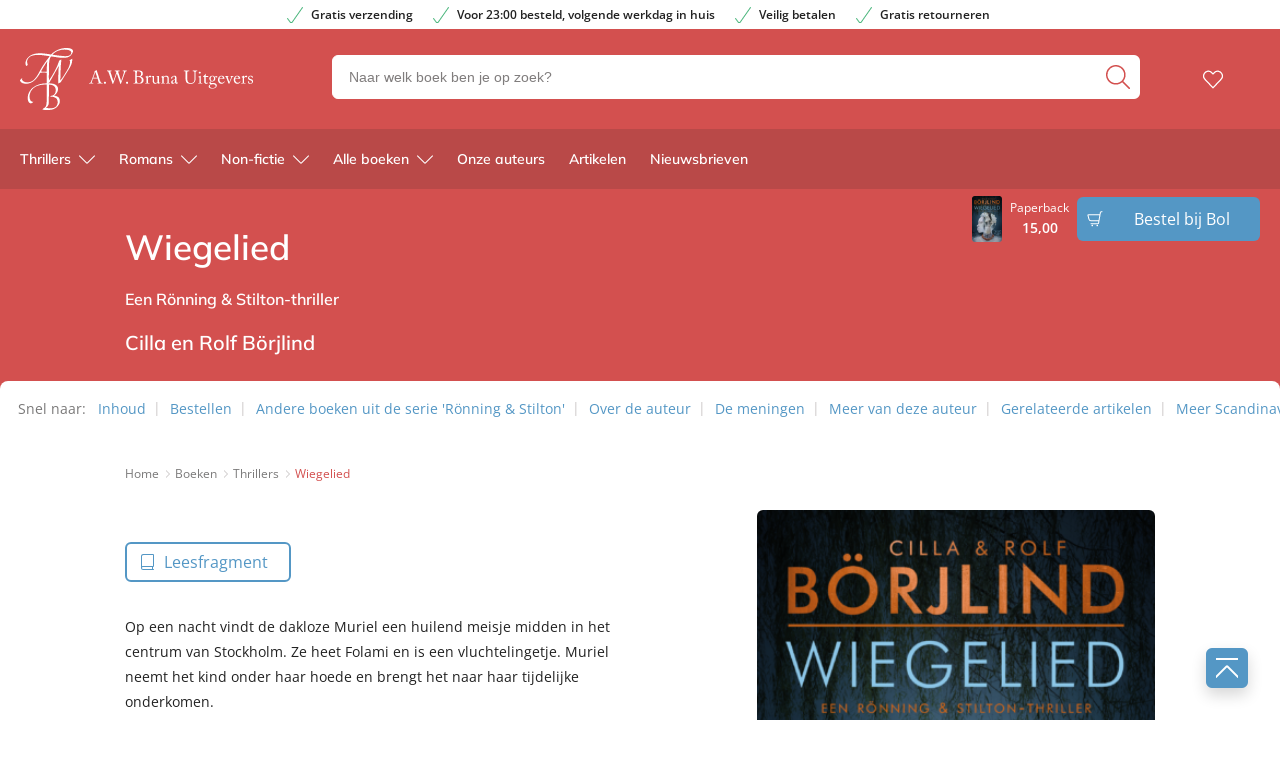

--- FILE ---
content_type: text/html; charset=UTF-8
request_url: https://www.awbruna.nl/boek/thrillers/cilla-en-rolf-borjlind/wiegelied/
body_size: 39803
content:

	<!doctype html>
<html class="no-js no-svg" lang="nl-NL">
<head>
    <meta charset="UTF-8" />
    <meta http-equiv="Content-Type" content="text/html; charset=UTF-8" />
    <meta http-equiv="X-UA-Compatible" content="IE=edge">
    <meta name="viewport" content="width=device-width, initial-scale=1, maximum-scale=1">
    <link rel="author" href="https://www.awbruna.nl/wp-content/themes/awbruna/humans.txt" />
    <link rel="pingback" href="https://www.awbruna.nl/xmlrpc.php" />
    <link rel="profile" href="http://gmpg.org/xfn/11">
    <link rel="icon" href="https://www.awbruna.nl/wp-content/themes/awbruna/assets/images/logos/favicon.ico">
    <link rel="icon" href="https://www.awbruna.nl/wp-content/themes/awbruna/assets/images/logos/favicon.svg" type="image/svg+xml">
    <link rel="apple-touch-icon" href="https://www.awbruna.nl/wp-content/themes/awbruna/assets/images/logos/apple-touch-icon.png"> <!-- 180×180 -->
    <meta name="application-name" content="A.W. Bruna Uitgevers">
    <meta name="apple-mobile-web-app-title" content="A.W. Bruna Uitgevers">
    <title>Wiegelied - Cilla en Rolf Börjlind - A.W. Bruna Uitgevers</title>
<meta name="dc.title" content="Wiegelied - Cilla en Rolf Börjlind - A.W. Bruna Uitgevers">
<meta name="dc.relation" content="https://www.awbruna.nl/boek/thrillers/cilla-en-rolf-borjlind/wiegelied/">
<meta name="dc.source" content="https://www.awbruna.nl/">
<meta name="dc.language" content="nl_NL">
<meta name="robots" content="index, follow, max-snippet:-1, max-image-preview:large, max-video-preview:-1">
<link rel="canonical" href="https://www.awbruna.nl/boek/thrillers/cilla-en-rolf-borjlind/wiegelied/">
<meta property="og:url" content="https://www.awbruna.nl/boek/thrillers/cilla-en-rolf-borjlind/wiegelied/">
<meta property="og:site_name" content="A.W. Bruna Uitgevers">
<meta property="og:locale" content="nl_NL">

<meta property="og:title" content="Wiegelied - Cilla en Rolf Börjlind - A.W. Bruna Uitgevers">
<meta property="og:image" content="https://boekboek.s3.eu-central-003.backblazeb2.com/BRBR/p/9789400511972/vdh9789400511972.png" />
<meta name="twitter:card" content="summary">
<meta name="twitter:title" content="Wiegelied - Cilla en Rolf Börjlind - A.W. Bruna Uitgevers">
<link rel='dns-prefetch' href='//www.awbruna.nl' />
<link rel='dns-prefetch' href='//www.googletagmanager.com' />
<link rel="dns-prefetch" href="https://www.google-analytics.com">
<link rel="dns-prefetch" href="https://www.googletagmanager.com">
<link rel="alternate" title="oEmbed (JSON)" type="application/json+oembed" href="https://www.awbruna.nl/wp-json/oembed/1.0/embed?url=https%3A%2F%2Fwww.awbruna.nl%2Fboek%2Fthrillers%2Fcilla-en-rolf-borjlind%2Fwiegelied%2F" />
<link rel="alternate" title="oEmbed (XML)" type="text/xml+oembed" href="https://www.awbruna.nl/wp-json/oembed/1.0/embed?url=https%3A%2F%2Fwww.awbruna.nl%2Fboek%2Fthrillers%2Fcilla-en-rolf-borjlind%2Fwiegelied%2F&#038;format=xml" />
<style id='wp-img-auto-sizes-contain-inline-css' type='text/css'>
img:is([sizes=auto i],[sizes^="auto," i]){contain-intrinsic-size:3000px 1500px}
/*# sourceURL=wp-img-auto-sizes-contain-inline-css */
</style>
<style id='wp-emoji-styles-inline-css' type='text/css'>

	img.wp-smiley, img.emoji {
		display: inline !important;
		border: none !important;
		box-shadow: none !important;
		height: 1em !important;
		width: 1em !important;
		margin: 0 0.07em !important;
		vertical-align: -0.1em !important;
		background: none !important;
		padding: 0 !important;
	}
/*# sourceURL=wp-emoji-styles-inline-css */
</style>
<style id='wp-block-library-inline-css' type='text/css'>
:root{--wp-block-synced-color:#7a00df;--wp-block-synced-color--rgb:122,0,223;--wp-bound-block-color:var(--wp-block-synced-color);--wp-editor-canvas-background:#ddd;--wp-admin-theme-color:#007cba;--wp-admin-theme-color--rgb:0,124,186;--wp-admin-theme-color-darker-10:#006ba1;--wp-admin-theme-color-darker-10--rgb:0,107,160.5;--wp-admin-theme-color-darker-20:#005a87;--wp-admin-theme-color-darker-20--rgb:0,90,135;--wp-admin-border-width-focus:2px}@media (min-resolution:192dpi){:root{--wp-admin-border-width-focus:1.5px}}.wp-element-button{cursor:pointer}:root .has-very-light-gray-background-color{background-color:#eee}:root .has-very-dark-gray-background-color{background-color:#313131}:root .has-very-light-gray-color{color:#eee}:root .has-very-dark-gray-color{color:#313131}:root .has-vivid-green-cyan-to-vivid-cyan-blue-gradient-background{background:linear-gradient(135deg,#00d084,#0693e3)}:root .has-purple-crush-gradient-background{background:linear-gradient(135deg,#34e2e4,#4721fb 50%,#ab1dfe)}:root .has-hazy-dawn-gradient-background{background:linear-gradient(135deg,#faaca8,#dad0ec)}:root .has-subdued-olive-gradient-background{background:linear-gradient(135deg,#fafae1,#67a671)}:root .has-atomic-cream-gradient-background{background:linear-gradient(135deg,#fdd79a,#004a59)}:root .has-nightshade-gradient-background{background:linear-gradient(135deg,#330968,#31cdcf)}:root .has-midnight-gradient-background{background:linear-gradient(135deg,#020381,#2874fc)}:root{--wp--preset--font-size--normal:16px;--wp--preset--font-size--huge:42px}.has-regular-font-size{font-size:1em}.has-larger-font-size{font-size:2.625em}.has-normal-font-size{font-size:var(--wp--preset--font-size--normal)}.has-huge-font-size{font-size:var(--wp--preset--font-size--huge)}.has-text-align-center{text-align:center}.has-text-align-left{text-align:left}.has-text-align-right{text-align:right}.has-fit-text{white-space:nowrap!important}#end-resizable-editor-section{display:none}.aligncenter{clear:both}.items-justified-left{justify-content:flex-start}.items-justified-center{justify-content:center}.items-justified-right{justify-content:flex-end}.items-justified-space-between{justify-content:space-between}.screen-reader-text{border:0;clip-path:inset(50%);height:1px;margin:-1px;overflow:hidden;padding:0;position:absolute;width:1px;word-wrap:normal!important}.screen-reader-text:focus{background-color:#ddd;clip-path:none;color:#444;display:block;font-size:1em;height:auto;left:5px;line-height:normal;padding:15px 23px 14px;text-decoration:none;top:5px;width:auto;z-index:100000}html :where(.has-border-color){border-style:solid}html :where([style*=border-top-color]){border-top-style:solid}html :where([style*=border-right-color]){border-right-style:solid}html :where([style*=border-bottom-color]){border-bottom-style:solid}html :where([style*=border-left-color]){border-left-style:solid}html :where([style*=border-width]){border-style:solid}html :where([style*=border-top-width]){border-top-style:solid}html :where([style*=border-right-width]){border-right-style:solid}html :where([style*=border-bottom-width]){border-bottom-style:solid}html :where([style*=border-left-width]){border-left-style:solid}html :where(img[class*=wp-image-]){height:auto;max-width:100%}:where(figure){margin:0 0 1em}html :where(.is-position-sticky){--wp-admin--admin-bar--position-offset:var(--wp-admin--admin-bar--height,0px)}@media screen and (max-width:600px){html :where(.is-position-sticky){--wp-admin--admin-bar--position-offset:0px}}

/*# sourceURL=wp-block-library-inline-css */
</style><style id='wp-block-paragraph-inline-css' type='text/css'>
.is-small-text{font-size:.875em}.is-regular-text{font-size:1em}.is-large-text{font-size:2.25em}.is-larger-text{font-size:3em}.has-drop-cap:not(:focus):first-letter{float:left;font-size:8.4em;font-style:normal;font-weight:100;line-height:.68;margin:.05em .1em 0 0;text-transform:uppercase}body.rtl .has-drop-cap:not(:focus):first-letter{float:none;margin-left:.1em}p.has-drop-cap.has-background{overflow:hidden}:root :where(p.has-background){padding:1.25em 2.375em}:where(p.has-text-color:not(.has-link-color)) a{color:inherit}p.has-text-align-left[style*="writing-mode:vertical-lr"],p.has-text-align-right[style*="writing-mode:vertical-rl"]{rotate:180deg}
/*# sourceURL=https://www.awbruna.nl/wp-includes/blocks/paragraph/style.min.css */
</style>
<style id='global-styles-inline-css' type='text/css'>
:root{--wp--preset--aspect-ratio--square: 1;--wp--preset--aspect-ratio--4-3: 4/3;--wp--preset--aspect-ratio--3-4: 3/4;--wp--preset--aspect-ratio--3-2: 3/2;--wp--preset--aspect-ratio--2-3: 2/3;--wp--preset--aspect-ratio--16-9: 16/9;--wp--preset--aspect-ratio--9-16: 9/16;--wp--preset--color--black: #000000;--wp--preset--color--cyan-bluish-gray: #abb8c3;--wp--preset--color--white: #ffffff;--wp--preset--color--pale-pink: #f78da7;--wp--preset--color--vivid-red: #cf2e2e;--wp--preset--color--luminous-vivid-orange: #ff6900;--wp--preset--color--luminous-vivid-amber: #fcb900;--wp--preset--color--light-green-cyan: #7bdcb5;--wp--preset--color--vivid-green-cyan: #00d084;--wp--preset--color--pale-cyan-blue: #8ed1fc;--wp--preset--color--vivid-cyan-blue: #0693e3;--wp--preset--color--vivid-purple: #9b51e0;--wp--preset--gradient--vivid-cyan-blue-to-vivid-purple: linear-gradient(135deg,rgb(6,147,227) 0%,rgb(155,81,224) 100%);--wp--preset--gradient--light-green-cyan-to-vivid-green-cyan: linear-gradient(135deg,rgb(122,220,180) 0%,rgb(0,208,130) 100%);--wp--preset--gradient--luminous-vivid-amber-to-luminous-vivid-orange: linear-gradient(135deg,rgb(252,185,0) 0%,rgb(255,105,0) 100%);--wp--preset--gradient--luminous-vivid-orange-to-vivid-red: linear-gradient(135deg,rgb(255,105,0) 0%,rgb(207,46,46) 100%);--wp--preset--gradient--very-light-gray-to-cyan-bluish-gray: linear-gradient(135deg,rgb(238,238,238) 0%,rgb(169,184,195) 100%);--wp--preset--gradient--cool-to-warm-spectrum: linear-gradient(135deg,rgb(74,234,220) 0%,rgb(151,120,209) 20%,rgb(207,42,186) 40%,rgb(238,44,130) 60%,rgb(251,105,98) 80%,rgb(254,248,76) 100%);--wp--preset--gradient--blush-light-purple: linear-gradient(135deg,rgb(255,206,236) 0%,rgb(152,150,240) 100%);--wp--preset--gradient--blush-bordeaux: linear-gradient(135deg,rgb(254,205,165) 0%,rgb(254,45,45) 50%,rgb(107,0,62) 100%);--wp--preset--gradient--luminous-dusk: linear-gradient(135deg,rgb(255,203,112) 0%,rgb(199,81,192) 50%,rgb(65,88,208) 100%);--wp--preset--gradient--pale-ocean: linear-gradient(135deg,rgb(255,245,203) 0%,rgb(182,227,212) 50%,rgb(51,167,181) 100%);--wp--preset--gradient--electric-grass: linear-gradient(135deg,rgb(202,248,128) 0%,rgb(113,206,126) 100%);--wp--preset--gradient--midnight: linear-gradient(135deg,rgb(2,3,129) 0%,rgb(40,116,252) 100%);--wp--preset--font-size--small: 13px;--wp--preset--font-size--medium: 20px;--wp--preset--font-size--large: 36px;--wp--preset--font-size--x-large: 42px;--wp--preset--spacing--20: 0.44rem;--wp--preset--spacing--30: 0.67rem;--wp--preset--spacing--40: 1rem;--wp--preset--spacing--50: 1.5rem;--wp--preset--spacing--60: 2.25rem;--wp--preset--spacing--70: 3.38rem;--wp--preset--spacing--80: 5.06rem;--wp--preset--shadow--natural: 6px 6px 9px rgba(0, 0, 0, 0.2);--wp--preset--shadow--deep: 12px 12px 50px rgba(0, 0, 0, 0.4);--wp--preset--shadow--sharp: 6px 6px 0px rgba(0, 0, 0, 0.2);--wp--preset--shadow--outlined: 6px 6px 0px -3px rgb(255, 255, 255), 6px 6px rgb(0, 0, 0);--wp--preset--shadow--crisp: 6px 6px 0px rgb(0, 0, 0);}:where(.is-layout-flex){gap: 0.5em;}:where(.is-layout-grid){gap: 0.5em;}body .is-layout-flex{display: flex;}.is-layout-flex{flex-wrap: wrap;align-items: center;}.is-layout-flex > :is(*, div){margin: 0;}body .is-layout-grid{display: grid;}.is-layout-grid > :is(*, div){margin: 0;}:where(.wp-block-columns.is-layout-flex){gap: 2em;}:where(.wp-block-columns.is-layout-grid){gap: 2em;}:where(.wp-block-post-template.is-layout-flex){gap: 1.25em;}:where(.wp-block-post-template.is-layout-grid){gap: 1.25em;}.has-black-color{color: var(--wp--preset--color--black) !important;}.has-cyan-bluish-gray-color{color: var(--wp--preset--color--cyan-bluish-gray) !important;}.has-white-color{color: var(--wp--preset--color--white) !important;}.has-pale-pink-color{color: var(--wp--preset--color--pale-pink) !important;}.has-vivid-red-color{color: var(--wp--preset--color--vivid-red) !important;}.has-luminous-vivid-orange-color{color: var(--wp--preset--color--luminous-vivid-orange) !important;}.has-luminous-vivid-amber-color{color: var(--wp--preset--color--luminous-vivid-amber) !important;}.has-light-green-cyan-color{color: var(--wp--preset--color--light-green-cyan) !important;}.has-vivid-green-cyan-color{color: var(--wp--preset--color--vivid-green-cyan) !important;}.has-pale-cyan-blue-color{color: var(--wp--preset--color--pale-cyan-blue) !important;}.has-vivid-cyan-blue-color{color: var(--wp--preset--color--vivid-cyan-blue) !important;}.has-vivid-purple-color{color: var(--wp--preset--color--vivid-purple) !important;}.has-black-background-color{background-color: var(--wp--preset--color--black) !important;}.has-cyan-bluish-gray-background-color{background-color: var(--wp--preset--color--cyan-bluish-gray) !important;}.has-white-background-color{background-color: var(--wp--preset--color--white) !important;}.has-pale-pink-background-color{background-color: var(--wp--preset--color--pale-pink) !important;}.has-vivid-red-background-color{background-color: var(--wp--preset--color--vivid-red) !important;}.has-luminous-vivid-orange-background-color{background-color: var(--wp--preset--color--luminous-vivid-orange) !important;}.has-luminous-vivid-amber-background-color{background-color: var(--wp--preset--color--luminous-vivid-amber) !important;}.has-light-green-cyan-background-color{background-color: var(--wp--preset--color--light-green-cyan) !important;}.has-vivid-green-cyan-background-color{background-color: var(--wp--preset--color--vivid-green-cyan) !important;}.has-pale-cyan-blue-background-color{background-color: var(--wp--preset--color--pale-cyan-blue) !important;}.has-vivid-cyan-blue-background-color{background-color: var(--wp--preset--color--vivid-cyan-blue) !important;}.has-vivid-purple-background-color{background-color: var(--wp--preset--color--vivid-purple) !important;}.has-black-border-color{border-color: var(--wp--preset--color--black) !important;}.has-cyan-bluish-gray-border-color{border-color: var(--wp--preset--color--cyan-bluish-gray) !important;}.has-white-border-color{border-color: var(--wp--preset--color--white) !important;}.has-pale-pink-border-color{border-color: var(--wp--preset--color--pale-pink) !important;}.has-vivid-red-border-color{border-color: var(--wp--preset--color--vivid-red) !important;}.has-luminous-vivid-orange-border-color{border-color: var(--wp--preset--color--luminous-vivid-orange) !important;}.has-luminous-vivid-amber-border-color{border-color: var(--wp--preset--color--luminous-vivid-amber) !important;}.has-light-green-cyan-border-color{border-color: var(--wp--preset--color--light-green-cyan) !important;}.has-vivid-green-cyan-border-color{border-color: var(--wp--preset--color--vivid-green-cyan) !important;}.has-pale-cyan-blue-border-color{border-color: var(--wp--preset--color--pale-cyan-blue) !important;}.has-vivid-cyan-blue-border-color{border-color: var(--wp--preset--color--vivid-cyan-blue) !important;}.has-vivid-purple-border-color{border-color: var(--wp--preset--color--vivid-purple) !important;}.has-vivid-cyan-blue-to-vivid-purple-gradient-background{background: var(--wp--preset--gradient--vivid-cyan-blue-to-vivid-purple) !important;}.has-light-green-cyan-to-vivid-green-cyan-gradient-background{background: var(--wp--preset--gradient--light-green-cyan-to-vivid-green-cyan) !important;}.has-luminous-vivid-amber-to-luminous-vivid-orange-gradient-background{background: var(--wp--preset--gradient--luminous-vivid-amber-to-luminous-vivid-orange) !important;}.has-luminous-vivid-orange-to-vivid-red-gradient-background{background: var(--wp--preset--gradient--luminous-vivid-orange-to-vivid-red) !important;}.has-very-light-gray-to-cyan-bluish-gray-gradient-background{background: var(--wp--preset--gradient--very-light-gray-to-cyan-bluish-gray) !important;}.has-cool-to-warm-spectrum-gradient-background{background: var(--wp--preset--gradient--cool-to-warm-spectrum) !important;}.has-blush-light-purple-gradient-background{background: var(--wp--preset--gradient--blush-light-purple) !important;}.has-blush-bordeaux-gradient-background{background: var(--wp--preset--gradient--blush-bordeaux) !important;}.has-luminous-dusk-gradient-background{background: var(--wp--preset--gradient--luminous-dusk) !important;}.has-pale-ocean-gradient-background{background: var(--wp--preset--gradient--pale-ocean) !important;}.has-electric-grass-gradient-background{background: var(--wp--preset--gradient--electric-grass) !important;}.has-midnight-gradient-background{background: var(--wp--preset--gradient--midnight) !important;}.has-small-font-size{font-size: var(--wp--preset--font-size--small) !important;}.has-medium-font-size{font-size: var(--wp--preset--font-size--medium) !important;}.has-large-font-size{font-size: var(--wp--preset--font-size--large) !important;}.has-x-large-font-size{font-size: var(--wp--preset--font-size--x-large) !important;}
/*# sourceURL=global-styles-inline-css */
</style>

<style id='classic-theme-styles-inline-css' type='text/css'>
/*! This file is auto-generated */
.wp-block-button__link{color:#fff;background-color:#32373c;border-radius:9999px;box-shadow:none;text-decoration:none;padding:calc(.667em + 2px) calc(1.333em + 2px);font-size:1.125em}.wp-block-file__button{background:#32373c;color:#fff;text-decoration:none}
/*# sourceURL=/wp-includes/css/classic-themes.min.css */
</style>
<link rel='stylesheet' id='cmplz-general-css' href='https://www.awbruna.nl/wp-content/plugins/complianz-premium-multisite/assets/css/cookieblocker.min.css?ver=1769157426' type='text/css' media='all' />
<link rel='stylesheet' id='ep_general_styles-css' href='https://www.awbruna.nl/wp-content/plugins/elasticpress/dist/css/general-styles.css?ver=66295efe92a630617c00' type='text/css' media='all' />
<link rel='stylesheet' id='theme-style-css' href='https://www.awbruna.nl/wp-content/themes/awbruna/dist/theme.min.css?ver=2450-cf7c55ffa3b36ac9d9e71dba3060940603cb2b01' type='text/css' media='all' />

<!-- Google tag (gtag.js) snippet added by Site Kit -->
<!-- Google Analytics snippet added by Site Kit -->
<!-- Google Ads snippet added by Site Kit -->
<script type="text/javascript" src="https://www.googletagmanager.com/gtag/js?id=G-2YJ4NXRW9T" id="google_gtagjs-js" async></script>
<script type="text/javascript" id="google_gtagjs-js-after">
/* <![CDATA[ */
window.dataLayer = window.dataLayer || [];function gtag(){dataLayer.push(arguments);}
gtag("set","linker",{"domains":["www.awbruna.nl"]});
gtag("js", new Date());
gtag("set", "developer_id.dZTNiMT", true);
gtag("config", "G-2YJ4NXRW9T");
gtag("config", "AW-1011107329");
 window._googlesitekit = window._googlesitekit || {}; window._googlesitekit.throttledEvents = []; window._googlesitekit.gtagEvent = (name, data) => { var key = JSON.stringify( { name, data } ); if ( !! window._googlesitekit.throttledEvents[ key ] ) { return; } window._googlesitekit.throttledEvents[ key ] = true; setTimeout( () => { delete window._googlesitekit.throttledEvents[ key ]; }, 5 ); gtag( "event", name, { ...data, event_source: "site-kit" } ); }; 
//# sourceURL=google_gtagjs-js-after
/* ]]> */
</script>
<link rel="EditURI" type="application/rsd+xml" title="RSD" href="https://www.awbruna.nl/xmlrpc.php?rsd" />
<meta name="generator" content="WordPress 6.9" />
<link rel='shortlink' href='https://www.awbruna.nl/?p=11673' />
<meta name="generator" content="Site Kit by Google 1.170.0" /><script>var ajaxURL = "https:\/\/www.awbruna.nl\/wp-admin\/admin-ajax.php";</script><script>var themeSettings = {"header":{"variant":"variant-awb","grid_variant":"grid-variant-awb","multiple_logos":true,"menu_icon_text":false},"heading_component":false,"section_heading":{"variant":"variant-1","grid_variant":"grid-variant-1","show_fallback":true,"use_landingpage_options":true,"landingpage_colors":{"1":"Rood","2":"Blauw","3":"Paars"}},"has_usp_top_header":{"usp_items":["Gratis verzending","Voor 23:00 besteld, volgende werkdag in huis","Veilig betalen","Gratis retourneren"]},"gallery_slider":{"full_width":false,"centered":true,"show_bullets":true,"show_arrows":true},"product_order_badge":{"show":true,"btn_add_to_cart":"btn btn-primary has-icon icon-left icon-shopping-cart btn-full-width-mobile has-js","btn_add_to_cart_text":"Bestellen bij Bol","floating_btn_add_to_cart":"btn-primary btn-full-width-mobile has-js","btn_text_classes":"has-icon icon-left icon-shopping-cart"},"scroll_to_top":{"variant":"variant-1","btn":"btn-square"},"card_wishlist":{"btn_add_to_cart":"has-icon icon-add-shopping-cart icon-center has-js","btn_add_to_cart_text":"Bestellen bij Bol"},"card_product_tip":{"btn_product":"btn-primary has-icon icon-arrow-right-1","btn_add_to_cart":"btn-secondary has-icon icon-left icon-shopping-cart has-js","show_search_bookstore":true},"card_featured":{"btn_featured":"btn-primary has-icon icon-arrow-right-1","textbox_default_color":"dark"},"card_article":{"show_post_date":true},"new_add_to_cart_modal":true,"section_article_list":{"variant":"variant-3"},"footer":{"variant":"variant-3","grid_variant":"","twig_variant":"variant-1"},"section_quotes_list":{"variant":"variant-2"},"section_free_content":{"blockquote_variant":"blockquote-variant-3","tabs_variant_options":"border-radius-tabs-style-1"},"book_info_section":{"variant":"variant-1","twig_variant":"variant-3","grid_variant":"grid-variant-2","show_book_title":false,"show_book_subtitle":false,"show_book_authors":false,"show_breadcrumbs":false,"show_buy_offline":true,"show_award_label":true,"btn_add_to_cart":"btn-primary btn-full-width-mobile has-js","btn_add_to_cart_text":"Bestellen bij Bol","btn_text_classes":"has-icon icon-left icon-shopping-cart","btn_reserve":"btn-primary has-js","btn_reserve_text":"Reserveer bij Bol","btn_affiliates":"btn-secondary has-icon icon-arrow-down-1 btn-affiliates has-js","btn_affiliates_text":"","btn_read":"btn-secondary has-icon icon-left icon-book-close-2","btn_read_text":"","btn_video":"btn-secondary has-icon icon-left icon-button-play","btn_audio":"btn-secondary has-icon icon-left icon-headphones","btn_audio_text":"","tab_content_preview_container_wrapper":false,"hebban_widget":true,"hebban_widget_color":"D3504F","hebban_widget_min_rating":"3","reserve_text":"Reserveer bij Bol","order_text":"Bestel bij Bol"},"section_authors":{"variant":"","variant_options":""},"section_download_list":{"variant":"variant-1","variant_options":""},"section_employee_list":{"variant":"","variant_options":""},"hero":{"variant":"","variant_options":"","btn_hero":"btn-secondary"},"book_list":{"variant":"variant-2","grid_variant":"grid-variant-7","show_bookshelf":false},"card_book":{"variant":"variant-2"},"book_list_tabs":{"btn_expected":"btn-primary btn-show-all has-icon icon-arrow-right-1","btn_expected_text":"","btn_new":"btn-primary btn-show-all has-icon icon-arrow-right-1","btn_new_text":"","variant":"tab-variant-1","twig_variant":"variant-1","section_title_new_books":"","section_title_expected_books":"","section_button_container_alt_new":false,"section_button_container_alt_expected":false},"author_info_section":{"variant":"variant-2","twig_variant":"variant-1","show_author_title":false,"btn_book_author":"btn-secondary has-icon icon-left icon-calendar-edit-1","show_awards_in_accordeon":true},"section_serie_info":{"variant":""},"post_info_section":{"show_inpost_breadcrumb":false},"wishlist_info":{"variant":"","variant_options":"","btn_search_more":"btn-secondary","btn_search_more_text":""},"book_excerpt":{"variant":"variant-2","btn_reading_excerpt":"btn-primary","btn_reading_excerpt_text":""},"section_newsletter":{"variant":"variant-1"},"checkout_extras":{"variant":"","grid_variant":""},"section_serie_list":{"variant":"variant-2","grid_variant":"grid-variant-2"},"search_section":{"search_tabs_style_variant":"tab-variant-1"},"section_gallery":{"variant":"variant-1"},"section_featured":{"uitgelicht_max":8,"divider_max":5},"related_attachments":{"btn_more_content":"btn-primary btn-toggle","btn_more_content_text":"","btn_more_content_text_classes":"has-icon icon-arrow-down-1"},"related_books":{"btn_more_content":"btn-primary btn-toggle","btn_more_content_text":"","btn_more_content_text_classes":"has-icon icon-arrow-down-1"},"books_in_serie_list":{"btn_toggle":"btn-secondary btn-toggle","btn_toggle_text":"","btn_toggle_text_classes":"has-icon icon-arrow-down-1","btn_show_all":"btn-primary btn-show-all","btn_show_all_text":"","btn_show_all_text_classes":"has-icon icon-arrow-right-1"},"related_downloads":{"btn_toggle":"btn-secondary btn-toggle","btn_toggle_text":"","btn_toggle_text_classes":"has-icon icon-arrow-down-1","swiper_enabled":false},"search_top_bar":{"btn_filter":"btn-primary btn-show-all toggle-sidebar has-js","btn_filter_text_classes":"has-icon icon-left icon-filter-2","btn_filter_text":""},"search_filter_bottom":{"btn":"btn-primary","btn_text":""},"search_filter_options":{"always_collapse_filter":true},"search_results_list":{"book_list_grid":"grid-cols-2-xxs grid-cols-3-sm grid-cols-3-md","attachment_list_grid":"grid-cols-1-xs-down grid-cols-2-sm-up","serie_list_grid":"grid-cols-1-xxs-up grid-cols-2-sm-up grid-cols-3-lg-up"},"cart":{"btn_already_in_cart":"btn-success has-icon icon-left icon-check","btn_already_in_cart_text":"Al in winkelwagen","btn_cart_modal":"btn-primary has-icon icon-arrow-right-1"},"book_review_score":{"btn_review_form":"btn-secondary","btn_review_form_text":""},"review_list":{"btn_more_content":"btn-secondary btn-toggle","btn_more_content_text":"","btn_more_content_text_classes":"has-icon icon-arrow-down-1"},"serie_details":{"btn":"btn-primary","btn_text":""},"nav_mobile":{"show_brand_mark":false,"show_socials":false,"socials_alt_title":""},"toaster_book_blurb_max_length":{"max_xxs_width":100,"min_sm_width":200,"min_lg_width":300},"component_defaults_by_template":{"page":["newsletter_signup"],"single-post":["related_authors","related_books","related_series","related_articles","related_attachments","related_downloads","newsletter_signup"],"single-wpg_attachment":["gutenberg_component","newsletter_signup"],"single-wpg_author":["related_books_from_author","related_books","related_attachments","related_downloads","related_series","related_articles","gallery","gutenberg_component","related_info_links","featured","newsletter_signup"],"single-wpg_book":["related_books_from_serie","gallery","related_authors","book_quotes","book_excerpt","wysiwyg_component","related_attachments","related_downloads","related_books_from_author","related_articles","related_books","featured","newsletter_signup"],"single-wpg_collection":["gutenberg_component","newsletter_signup"],"single-wpg_serie":["related_books_from_serie","related_authors","related_attachments","related_downloads","related_articles","gallery","gutenberg_component","featured","newsletter_signup"]},"nav_anchors_in_main":true,"nav_anchors_on_home_in_main":true,"intro_in_inpn":true,"wishlist_mail":{"intro_publisher":"Hier vind je de boeken van A.W. Bruna die jij of een ander op het verlanglijstje hebben gezet.","card_book_style":{"title_color":"#222222","title_font_size":"20px","author_color":"#222222","author_font_size":"14px","booktype_color":"#222222","booktype_font_size":"12px","price_color":"#222222","price_font_size":"16px"},"button_style":{"border_width":"0px","border_radius":"6px","background_color":"#5497c5","text_color":"#ffffff","text_font_size":"16px"},"wishlist_usps":{"usp_1":"Een lijst met mooie boeken om niet te vergeten voor jezelf of een ander","usp_2":"Deel je verlanglijstje met vrienden en familie als je dat wilt","usp_3":"Jij kunt ook een verlanglijst maken voor een ander"}},"component_banner_style":{"banner_types":{"1":"1 tegel (groot met tekstknop)","2":"2 tegels naast elkaar","3":"3 tegels naast elkaar","4":"4 tegels naast elkaar"},"banner_colors":{"1":"Rood","2":"Blauw","3":"Paars"}}};</script><script>var shopSettings = {"cartPage":"https:\/\/www.bol.com\/nl\/nl\/basket","ajaxCart":false};</script><script>var shopUsps = [{"usp":""}];</script><script>var themeName = "awbruna";</script><link rel="preload" href="https://www.awbruna.nl/wp-content/uploads/sites/51/external/4ac91ef7e879a04970b0f9cb10824e62-364x0-c-default.png?t=1685086164" as="image">
			<style>.cmplz-hidden {
					display: none !important;
				}</style>
<meta property="og:type" content="product">
<meta property="product:stock" content="Yes">
<meta property="product:price" content="15.00">
<meta property="book:publisher" content="AW Bruna">
<meta property="book:type" content="Paperback">
<meta property="book:isbn" content="9789400511972">
<meta property="book:nur" content="305">
<meta property="book:release_date" content="2019-07-09">
<meta property="article:section" content="Detectives &amp; Politiethrillers">
<meta property="article:section" content="Literaire thrillers">
<meta property="article:section" content="Scandinavische thrillers">
<meta property="article:subsection" content="Politiethrillers">
<meta property="book:tag" content="Detectives &amp; Politiethrillers">
<meta property="book:tag" content="Literaire thrillers">
<meta property="book:tag" content="Politiethrillers">
<meta property="book:tag" content="Scandinavische thrillers">
<meta property="book:tag" content="Thrillers">
<style>.breadcrumb {list-style:none;margin:0;padding-inline-start:0;}.breadcrumb li {margin:0;display:inline-block;position:relative;}.breadcrumb li::after{content:' - ';margin-left:5px;margin-right:5px;}.breadcrumb li:last-child::after{display:none}</style>		<style type="text/css" id="wp-custom-css">
			main {
	overflow-x: hidden !important;
}

.card-book {
	word-break: break-word;
}

.form-group.afterpay {
    display: none;
}

.single-quote{
	display: block;
}		</style>
		
<!-- Google Tag Manager (Server-side) -->
<script>(function(w,d,s,l,i){w[l]=w[l]||[];w[l].push({'gtm.start':
new Date().getTime(),event:'gtm.js'});var f=d.getElementsByTagName(s)[0],
j=d.createElement(s),dl=l!='dataLayer'?'&l='+l:'';j.async=true;j.src=
'https://sst.awbruna.nl/gtm.js?id='+i+dl;f.parentNode.insertBefore(j,f);
})(window,document,'script','dataLayer','GTM-WH62QDFH');</script>
<!-- End Google Tag Manager (Server-side) -->
</head>


<body data-cmplz=2 class="wp-singular wpg_book-template-default single single-wpg_book postid-11673 wp-theme-awbruna has-term-detectives-politiethrillers has-term-literaire-thrillers has-term-politiethrillers has-term-scandinavische-thrillers has-term-thrillers" data-template="base.twig">
    
                <div class="section-top-bar">
        <ul class="usp-list">
                            <li class="has-icon icon-check-1">Gratis verzending</li>
                            <li class="has-icon icon-check-1">Voor 23:00 besteld, volgende werkdag in huis</li>
                            <li class="has-icon icon-check-1">Veilig betalen</li>
                            <li class="has-icon icon-check-1">Gratis retourneren</li>
                    </ul>
    </div>

<header
    class="header has-no-bg  has-js variant-awb grid-variant-awb"
    data-header-state="default"
    data-searchbar-state="searchbar-visible"
    data-navbar-state="navbar-default"
    role="banner"
>

    <span class="menu-icon-container hide-lg-up ">
            <svg height="32" viewBox="0 0 32 32" width="32" xmlns="http://www.w3.org/2000/svg"><path d="m30.8571429 24c.6311825 0 1.1428571.4477153 1.1428571 1 0 .5128358-.4411888.9355072-1.0095759.9932723l-.1332812.0067277h-29.71428576c-.63118257 0-1.14285714-.4477153-1.14285714-1 0-.5128358.44118879-.9355072 1.00957586-.9932723l.13328128-.0067277zm0-9c.6311825 0 1.1428571.4477153 1.1428571 1 0 .5128358-.4411888.9355072-1.0095759.9932723l-.1332812.0067277h-29.71428576c-.63118257 0-1.14285714-.4477153-1.14285714-1 0-.5128358.44118879-.9355072 1.00957586-.9932723l.13328128-.0067277zm0-9c.6311825 0 1.1428571.44771525 1.1428571 1 0 .51283584-.4411888.93550716-1.0095759.99327227l-.1332812.00672773h-29.71428576c-.63118257 0-1.14285714-.44771525-1.14285714-1 0-.51283584.44118879-.93550716 1.00957586-.99327227l.13328128-.00672773z" fill="#4d4d4d" fill-rule="evenodd"/></svg>
        
    </span>
    <div class="ui-container">
        <div class="ui-grid">
            <div class="logo-container">
                <a href="https://www.awbruna.nl" alt="logo " class="anchor-full-overlay"></a>                     <svg xmlns="http://www.w3.org/2000/svg" height="62" viewBox="0 0 53 62" width="53" class="logo-primary logo-brand-mark"><path d="m29.0097056 36.5956272-.0398628.1660339-.097265 12.5736558-.169018 6.1520758c-.0693612 1.8881338-1.5586329 3.5717331-3.0471073 4.5815719 3.6043883-.1323458 8.1622932 1.211967 10.7541682-1.9089883 1.3425768-1.889738 1.8328884-4.9336921.5086484-7.0047038-1.6064681-2.174482-4.2581371-2.5875614-6.8396478-2.3541515l1.0723076-1.061975c1.5514576.0810116 2.7234219-.7764289 3.6267115-2.0212818 1.3218482-1.8640709 1.2572706-4.8422531.1466948-6.7793148-1.5020278-1.8071221-3.6920863-2.2386497-5.9156296-2.3429222m-1.6877881-23.4508787c-2.2347049 3.411314-4.5882007 6.7817211-6.3286076 10.384736 1.8576034.2101491 3.8276197.300786 5.7609622.0665739.1977192-3.4754816-.0310929-7.1915921.5676454-10.4513099m21.4086795-11.03282956c-5.8773614-1.38842806-12.3741897.01523982-16.4162708 4.58718663 3.9535859.57590488 7.8864431 1.2223942 11.9875212 1.44457477 2.313633.03047964 4.8162154.12272068 6.3684702-1.68039098.5253909-.7868561.7860931-1.91299879.290998-2.80252318-.5357551-.79808545-1.3872231-1.27693672-2.2307186-1.54884724m3.5884433-.57590488c.6680994.55745667.7948629 1.50794035.5939547 2.33008868-.7151374 2.5634986-3.1914104 5.07726724-5.7856771 5.6379323-5.4914901 1.04192266-10.8434607-.50532044-16.1372317-1.07881903-1.6072654 2.24667069-1.8767375 5.00347439-1.9357344 7.82284159l-.2056917 12.7653568.1259663 3.5099718c4.279663-6.3967151 8.1359839-12.9418179 10.3260424-20.099722.7079622-.2598791 1.3369961-.7491576 2.0688759-.9841717l-.6338175 7.3568239-.4337065 13.4712012.009567.2318057c1.4454228-1.5664934 2.6444938-3.5436598 3.8523346-5.3571987 2.5209193-4.4219549 5.9554924-8.6000726 5.9921661-13.9091456-.0111616-.2791294-.2256231-.526977-.4855281-.6344579-.3484003-.0810117-.5716316.1604192-.8698049.2414309l-.0039862-.1155018c1.1336961-.6248327 2.2410828-1.3403023 3.3723872-2.0108545.4640022 3.8484563-1.3385906 7.1041637-3.1204548 10.2203064l-7.7812055 12.4148408c-.5046622 1.3691777-1.9333426 1.5616807-3.0231897 2.1135227l-.0980623-2.7199073.5764151-14.6173962-.0486325-.0449174-9.1891573 16.3106208c-.4081944.2486497-.8602378.4724345-1.1974765.7892624l.1873548.0858242c3.2695414.1812737 6.9289403.3248489 9.0041942 3.2974164 1.0802801 2.3357034.3922493 5.083684-1.1352906 6.9798388-.6617214.8389923-1.452598 1.3804071-2.2155708 1.9916042.4966897.3055985 1.2317585.1860863 1.7970121.4211004 1.4039654.4587988 3.2185171 1.3924385 3.6019966 3.0086618.8339283 2.5771342.0047835 5.2152277-1.7994038 7.1418622-3.7638393 4.6088432-9.8684183 4.0233132-15.3415716 3.6391092l1.2166106-1.5328053c2.9729627-.9488795 2.8980207-4.272765 3.0813893-6.8875978l-.0047835-16.5985732c.0414572-.117106-.0574023-.2550665-.1730043-.2719105-6.0790668.1074809-12.4706575 1.1566223-15.6819993 6.956578-1.29553882 2.5378315-1.94450411 6.2884321-.391452 8.9554011.6409927 1.0467352 1.7667163 1.4910963 2.8932372 1.3362918-.4536379.8309714-1.4685431 1.5881499-2.5049742 1.7212979-1.27640472-.1155018-2.19803112-1.3154374-2.63173766-2.4167151-1.54428229-4.8783474.57561787-9.5914631 4.17442546-13.0059855 3.9743145-3.311052 8.9906409-4.6377187 14.262886-4.7171262l.1777878-.1684401c-.0797255-3.4650544.0693611-6.9629948-.0039863-10.2892866-1.9365316-.4411528-4.4949218-.1844821-6.4824777-.1556066-2.8167007 5.2248529-7.5547852 11.0336316-13.93521433 11.129081-2.47786751-.0938452-5.34080902-.5694881-6.38282087-3.1626642l.05182155-.4443612c.73746057-.7483555 1.53870151-1.6170254 2.34392873-2.3212656-.03428196.2807336-.29976776.6400726-.40341087.9689319-.07095566 1.2151753.86661583 2.1792946 1.88072376 2.7239178 3.18343789 1.6988392 7.46947903.5847279 10.04461153-1.7212979 3.8595099-3.8669045 5.5600541-8.6554172 8.2922458-12.9923499 2.2283268-3.5982023 4.8074457-7.0688714 7.3865645-10.54034261l-.2367846-.1772632c-6.063919-.75316808-13.114042-2.51777912-18.9810391.25907699-1.78425599 1.1822894-3.24482654 2.98299472-3.30462064 5.14945592-.07573919 1.0972672.24077091 2.1560338.73586606 3.0463603-.32448265.6176139-.92481541 1.2689158-1.56580816 1.4541999-1.52036466-2.3886417-.54771396-5.4975655.9495303-7.5774002 5.49786824-7.16351879 16.13962354-5.22966551 23.77094514-3.9503225 5.0498111-4.88957679 11.8942424-7.49398228 18.9969842-6.17293028.8626296.15640871 1.6423447.61600968 2.3574821 1.19432084" fill="#4d4d4d" fill-rule="evenodd"/></svg>
     <svg xmlns="http://www.w3.org/2000/svg" height="19" viewBox="0 0 164 19" width="164" class="logo-primary logo-brand-text"><path d="m192.444176 27.7244073c1.391497 0 2.121621.8424511 2.306573 1.0612948.493851-.3456955 1.113585-.711726 1.717826-.711726.603272 0 .896677.4028272.858912.7678894 0 .3466638-.292437.6758976-.711726.6758976-.308898 0-.49385-.1442819-.6391-.2730704-.109422-.0716568-.238211-.1655852-.383461-.1655852-.129757 0-.347632 0-.585842.1094218.14525.3660305.274038.7678894.274038 1.3914969 0 .7126943-.200445 1.408927-.676866 1.9754027-.475452.5306474-1.516412.9131396-2.121621.9131396-.400891 0-.658468-.0183983-.933475-.0910234-.365062.1452502-.968334.5112807-.968334 1.0244981 0 .749491.914108.6962326 2.139051.6236075 1.500919-.0735934 2.415995.0910234 3.147088.6584676.788224.5858424.878279 1.3169351.897646 1.7565591 0 .8598812-.310835 1.5735438-1.225912 2.2484731-.477389.3466638-1.573544.8608495-3.126752.8608495-.879248-.0019367-1.922145-.0948968-2.800424-.5887475-.6575-.4028272-.931538-.8782795-.931538-1.481552 0-1.0254665 1.041928-1.8098175 1.919239-2.1961831v-.0726251c-.767889-.1646169-1.22688-.7330293-1.22688-1.2791701 0-.8782795 1.0061-1.5009187 1.648106-1.739129v-.0348601c-.714631-.3108354-1.703301-1.1532866-1.703301-2.7810572 0-1.1900833 1.061295-2.6522686 3.126753-2.6522686zm.55195 8.5794452-1.75559.1287885c-.567444.1442818-1.465091.7678894-1.465091 1.7546224 0 .4589906.347632 1.0060997.712695 1.2636767.603272.4202573 1.263676.5112808 2.562213.5112808.676866-.0009684 2.690034-.4764207 2.59901-1.8853477 0-1.0767881-.825021-1.9027776-2.653237-1.7730207zm-103.9505331-13.682569c1.3169352 0 2.0673945-.0561634 2.2504098-.0561634.1278202 0 .1462185.0561634.1462185.1103902v.4570539c0 .0929602-.0183983.1481552-.1462185.1481552h-.3108354c-.4754524 0-.6400693.2546721-.5306474.6574993l2.9447057 9.2543745h.0367967c.0735934-.3098671 2.7994556-8.1223913 2.8720807-8.8902807.0183983-.1452502-.1094219-.4570539-.2740388-.6768659-.1646169-.2178753-.4028272-.3447272-.732061-.3447272h-.4580223c-.0910234 0-.1094218-.037765-.1094218-.1481552v-.4376872c0-.0735935.0183984-.1297569.1278202-.1297569.1646169 0 .8046861.0561634 2.2320114.0561634 1.5367471 0 2.2320114-.0561634 2.4150267-.0561634.1094218 0 .1278202.0561634.1278202.1297569v.4589906c0 .0716568-.0183984.1278202-.1278202.1278202h-.732061c-.457054 0-.6216709.4028272-.5122491.732061l2.8536827 9.180781h.036796c.201414-.5848741 2.853683-8.3034698 2.853683-9.3453979 0-.2934054-.146219-.5674441-.64007-.5674441h-.49385c-.109422 0-.12782-.0561634-.12782-.1646169v-.4221939c0-.0735935.018398-.1297569.146218-.1297569.183015 0 .823085.0561634 1.957004.0561634 1.024499 0 1.555146-.0561634 1.701364-.0561634.109422 0 .127821.0377651.127821.1297569v.4589906c0 .0716568 0 .1278202-.127821.1278202h-.438655c-.310836 0-.566476.2023819-.732061.494819-.146219.2556403-3.969204 10.8085516-4.335234 11.6887678-.091024.2004453-.182047.474484-.383461.474484-.219812 0-.310835-.1452502-.402827-.4028272l-3.3843299-10.0406622h-.0367967c-.1646169.4938507-3.4937515 9.895412-3.6031734 10.0958573-.0919918.1820469-.2014136.3476321-.3660305.3476321-.1462185 0-.2566087-.0735934-.3292338-.2943737l-4.0795939-11.7071662c-.1830153-.5112807-.4386556-.6574993-.7862878-.6574993h-.6226392c-.0910234 0-.1094218-.0745617-.1094218-.1481552v-.4376872c0-.0919918.0183984-.1297569.1462185-.1297569.1462186 0 .7136627.0561634 1.9570044.0561634zm124.2715211 5.2674501c.14525 0 .164617.0183984.164617.1646169v.3118038c0 .1268518 0 .1810786-.090056.1810786h-.3486c-.218844 0-.402827.0367967-.567444.2014136-.274039.257577-1.189115 2.2504098-1.463154 2.9272757-.22078.5461408-1.573544 3.6206034-1.646169 3.7484235-.147187.2575771-.23821.422194-.438655.422194-.182047 0-.292437-.1646169-.382493-.3834606-.037765-.0929601-1.373098-3.5683132-1.429262-3.7125951-.054226-.1471869-.803717-2.2339481-.932506-2.5244485-.23821-.5296791-.421225-.6768659-.749491-.6768659h-.36603c-.091024 0-.107486-.0716568-.107486-.1810786v-.3302021c0-.1287886.034861-.1442819.199477-.1442819.202382 0 .511281.0542267 1.538684.0542267.968335 0 1.443787-.0542267 1.644232-.0542267.146219 0 .182047.0358284.182047.1442819v.3302021c0 .1094218-.018398.1810786-.128788.1810786h-.364094c-.183984 0-.329234.1094218-.329234.3476321 0 .3292338.474484 1.8475826.583906 2.1574497.11039.3476321.896678 2.450855 1.097123 2.8352839h.057132c.292437-.7126943 1.573544-3.842352 1.754622-4.554078.129757-.494819 0-.7882244-.329233-.7882244h-.366999c-.054227 0-.071657-.0919918-.071657-.1810786v-.3311705c0-.1094218.035828-.1452502.109422-.1452502.25564 0 .658467.0551951 1.464122.0551951.712694 0 1.152318-.0551951 1.315967-.0551951zm-36.25445-5.323904c.164616 0 .183015.0735935.183015.1278202v.4028272c0 .1103902-.019367.1830153-.11039.1830153h-.746586c-.676866 0-.73303.5103123-.788225.732061-.0321.1539168-.036915 2.0547892-.037637 2.7797723l-.00079.3728256c-.005046.636178-.038614 3.3991157-.089393 4.0556854-.11039 1.4999504-.513217 2.6513003-1.535779 3.5305482-.733029.6749293-1.848551 1.0961549-3.441461 1.0961549-.950905 0-1.863076-.1287886-2.466349-.3834606-1.243341-.494819-1.884379-1.2995051-2.175848-2.450855-.221748-.8240528-.295342-2.0480279-.295342-4.4446562v-4.3536327c0-.6410375-.128788-.9325063-.696232-.9325063h-.858913c-.109422 0-.129757-.037765-.129757-.1646169v-.4028272c0-.1094218.020335-.1471869.165585-.1471869.171338 0 .975706.0488926 2.259715.0546446l.246335.0005505c1.428294 0 2.306573-.0551951 2.507019-.0551951.14525 0 .164617.0377651.164617.1094219v.4764206c0 .0910235-.019367.1287885-.146219.1287885h-.913139c-.530648 0-.841483.3447272-.877312.7475544-.019139.1549336-.034846 1.2988685-.036628 2.2103495l-.000168 1.3753938c0 .969303.072625 3.2913696.091023 3.877212.020335.8424512.164617 1.7013641.586811 2.3230349.673961.9877014 1.844677 1.3159668 2.906941 1.3159668 1.043864 0 2.104191-.3456954 2.74426-1.0051314.711726-.769826.949936-1.8669492.949936-3.2197127v-3.9130405c0-1.3924652-.035828-2.450855-.091991-2.9088773-.055196-.4764207-.346664-.8056545-.823085-.8056545h-.805654c-.109422 0-.129757-.0561634-.129757-.1452502v-.4396239c0-.0900551.020335-.1278202.129757-.1278202.182047 0 1.025466.0542268 2.249441.0542268 1.263677 0 1.847583-.0542268 2.0122-.0542268zm8.581769 3.2962112c.146218 0 .182047.1287886.182047.2721021l-.091024 1.8117542h2.541879c.109422 0 .164617.0929601.128788.1646169l-.182047.6400692c-.020335.0919918-.056163.1462185-.164617.1462185h-2.3608c-.035828.8414828-.055195 1.7187941-.055195 2.5612452v1.8282159h-.000968c0 1.3730985.622639 1.6093722.950905 1.6093722.422194 0 .949936-.0716568 1.208481-.2362737.091024-.0571317.164617-.037765.219812.0358284l.091024.1646169c.055195.0726251.019367.1442819-.035829.2004453-.182046.1830153-.934443.732061-2.031566.732061-.896678 0-1.774957-.8598812-1.774957-1.5541771 0-.7485227.056163-2.3588633.056163-2.6145037v-.4028272c0-.3302021.019367-1.5532088.037765-2.3210982h-1.115521c-.164617 0-.274039-.0735934-.274039-.2217486 0-.1452502.109422-.2004453.329234-.3302022.438655-.2566086 1.846614-1.6800606 2.083856-2.3036681.056163-.1462186.14525-.182047.256609-.182047zm-31.101361 1.8622045c.861818 0 1.207514.254672 1.465091.4938506.382492.3834606.401859.8037178.401859 1.2975685v3.8791487h.001936c0 1.0428964.219812 1.3721302.548078 1.3721302.292437 0 .548077-.1452502.640069-.272102.073593-.0939285.11039-.1307252.183984-.0735934l.181078.1442818c.055195.0561634.09296.1462186-.018398.3302021-.14525.2730704-.494819.8966779-1.428294.8966779-.657499 0-1.13392-.4744839-1.298537-1.22688h-.036796c-.383461.4589907-.987702.8414828-1.810786 1.1164899-.346664.1094218-.676866.1094218-1.079693.1094218-.438656 0-1.095187-.3669988-1.095187-1.5183488 0-.8414828.384429-1.5735438 1.828216-2.213613.823084-.3660305 1.773989-.8046861 2.068363-1.0603265v-1.1707166c-.036797-.3118038-.057132-.7872561-.257577-1.0254664-.202382-.2382104-.567444-.4028272-1.097123-.4028272-.366999 0-.933475.1452502-1.189115.3834605-.258546.2382103-.092961.512249-.092961.8414828 0 .6391009-.22078 1.0419281-.969303 1.0419281-.291468 0-.438655-.1646169-.438655-.5858425 0-.5839058.514186-1.2791701 1.262708-1.7178257.76789-.4589906 1.408927-.6391008 2.231043-.6391008zm62.998595.0013556c2.103223 0 2.688097 1.9763711 2.688097 2.6890654 0 .2556404-.219812.2934054-.51128.2934054h-4.517282c-.035828.1646169-.056163.4560856-.056163.8773112 0 1.7933558 1.134888 3.1461194 2.598042 3.1461194 1.114553 0 1.903746-.6400692 2.213613-1.2433417.035828-.0735935.11039-.1094219.165585-.0929602l.235306.1287885c.057131.0193667.093928.0726251 0 .2740388-.329234.732061-1.279171 1.993801-2.906941 1.993801-1.043865 0-2.195215-.309867-2.872081-1.2975684-.640069-.9334746-.804686-1.6113089-.804686-2.8914473 0-.711726.183015-1.9386061 1.152318-2.9069407.786288-.8056545 1.700396-.9702714 2.615472-.9702714zm13.063997.0004842c.876343 0 1.353732.219812 1.681997.3824922.275007.1287885.310836.2207803.329234.3302021l.274039 1.2791701c0 .0726251-.035828.1278202-.12782.1646169l-.221749.0735934c-.070688.0203351-.108453 0-.164617-.0919918l-.619734-.8414828c-.222717-.3476321-.567444-.7126943-1.281107-.7126943-.695264 0-1.408927.4221939-1.408927 1.206545 0 1.0622631.859881 1.2636767 1.756559 1.5183488 1.335334.3824922 2.175848.9325063 2.195215 2.3414332-.019367 1.4825204-1.224943 2.4150286-2.77912 2.4150286-.899583.0009664-1.629708-.3640958-1.850488-.5287127-.091023-.0571317-.091023-.1655852-.107485-.2585453l-.312772-1.7371924c-.01743-.0910235.037765-.1287885.109422-.1452502l.23821-.0561634c.072625-.0183984.129757.020335.164617.1103901l.458022.8966779c.366999.676866.624576 1.1329516 1.594847 1.1329516.638133 0 1.443787-.3824922 1.443787-1.2433417 0-.8240528-.402827-1.2995051-1.775925-1.6819973-1.076789-.3098671-2.15745-.8773113-2.15745-2.3230349 0-1.2607718 1.189115-2.2310431 2.561245-2.2310431zm-123.506924 5.9617461c.530648 0 1.024498.4202572 1.024498 1.0971232 0 .6032725-.457053 1.0061029-1.024498 1.0061029-.402827.0009651-1.13392-.2188469-1.13392-1.0796964 0-.3098671.219812-1.0235297 1.13392-1.0235297zm-22.1137617 0c.5306474 0 1.0244981.4202572 1.0244981 1.0971232 0 .6032725-.457054 1.0061029-1.0244981 1.0061029-.4028272.0009651-1.1339199-.2188469-1.1339199-1.0796964 0-.3098671.219812-1.0235297 1.1339199-1.0235297zm116.7891017-5.9622303c2.103223 0 2.688097 1.9763711 2.688097 2.6890654 0 .2556404-.219812.2934054-.51128.2934054h-4.516313c-.035829.1646169-.057132.4560856-.057132.8773112 0 1.7933558 1.135856 3.1461194 2.59901 3.1461194 1.113585 0 1.902778-.6400692 2.213613-1.2433417.035829-.0735935.109422-.1094219.165585-.0929602l.235306.1287885c.056163.0193667.093928.0726251 0 .2740388-.330202.732061-1.27917 1.993801-2.906941 1.993801-1.043865 0-2.196183-.309867-2.873049-1.2975684-.639101-.9334746-.804686-1.6113089-.804686-2.8914473 0-.711726.183015-1.9386061 1.152318-2.9069407.786288-.8056545 1.700396-.9702714 2.615472-.9702714zm-67.930904.1596784c.12782 0 .219812.0910235.201413.219812-.018398.1646169-.073593 1.0264347-.073593 2.1032229v1.3004735c0 .732061-.183015 1.9027776.402827 2.7442604.457054.6574993.969303.6933276 1.463154.6933276.49385 0 1.225912-.4744839 1.573544-.9131396.073593-.0929601.183015-.3292337.183015-.4938506v-4.3536327c-.036797-.5122491-.329234-.6032725-.786288-.6400692-.310835 0-.402827-.0367968-.402827-.1278202v-.3108355c0-.1452502.036797-.1646168.219812-.1646168h1.701364c.12782 0 .219812-.0193667.310835-.0367968.091992 0 .164617-.0193667.219812-.0193667.109422 0 .182047.0919918.164617.182047-.017598.1574596-.101644.5993131-.108919 2.2077476l-.000503 1.5803776h-.003873l.00017.4401485c.000852.7247043.005963 1.4006557.036627 1.7202062.055195.5655074.256608.6400692.475452.6400692.109422 0 .383461 0 .604241-.0561634.146218-.0367968.201414 0 .219812.0716567l.055195.2382104c.018398.1103901-.018398.1462185-.091992.1646169l-1.920207.6410375c-.109422.0358284-.219812.0726251-.365063.0726251-.073593 0-.146218-.0367967-.164617-.2207803l-.146218-1.0612948h-.036797c-.512249.7136627-1.573544 1.2811068-2.487652 1.2811068-.512249 0-1.115521-.0571318-1.719762-.8424512-.749491-.969303-.712694-1.5735438-.712694-3.5857433v-2.1206529c-.018399-.5103124-.275007-.6391009-.695265-.6952643-.310835-.0183984-.402827-.0367967-.402827-.1287885v-.3292338c0-.1094218.036797-.1452502.201414-.1452502h1.62777c.109422 0 .183016-.0183984.256609-.0367967.072625 0 .146219-.0183984.201414-.0183984zm-57.4170174-5.8842793c.1103902 0 .1462185.1094218.2014136.3098671.3476322 1.1513499 1.7749575 5.2503106 2.1216213 6.4210272.4212256 1.4273253 1.6093722 4.8281167 1.8659809 5.3597324.3108354.6023042.7862878.8230845 1.2443101.8230845h.6032725c.1094218 0 .1462185.0561634.1462185.1287885v.4580223c0 .0910235-.0551951.1287885-.1830153.1287885-.310943 0-.6711186-.0500964-1.9582692-.0556626l-.2369455-.0005008c-1.5183487 0-2.1584179.0561634-2.5796435.0561634-.0910235 0-.1462186-.0561634-.1462186-.1646169v-.4221939c0-.1094218.0551951-.1287885.1646169-.1287885h.457054c.512249 0 .6768659-.1820469.5490458-.694296-.1462186-.6604042-.896678-3.0018374-1.1523183-3.7319618l-4.4998512-.0019367c-.1830153.4580223-1.189115 3.2381112-1.2811068 3.6215717-.0183984.1287885-.0551951.3098671-.0551951.4028272 0 .2566087.219812.4028273.6226392.4028273h.8598812c.1278202 0 .1830153.0358283.1830153.1278201v.4212256c0 .1287885-.0551951.1646169-.1462186.1646169-.2556403 0-1.0060997-.0551951-2.0848245-.0551951-1.3353335 0-1.7371924.0551951-1.9938011.0551951-.0910235 0-.1278202-.0358284-.1278202-.1452502v-.4386556c0-.0929601.0735934-.1287885.1462185-.1287885h.6400693c.5490457 0 .8046861-.2556404 1.0612948-.8405145.1278201-.2943737 1.4631536-3.6777351 1.993801-5.1776855.1278202-.3650622 1.6093723-4.2974693 1.7739892-4.7922883.055195-.1820469.1462185-.4221939.0183983-.6226392-.055195-.0735934-.1278201-.1646169-.1278201-.2382103 0-.0551951.0367967-.1268519.1646168-.1646169.5122491-.1094218 1.3169352-.6584676 1.5183488-.9131396.0910235-.0929601.1462185-.1646169.237242-.1646169zm149.8249044 5.6145981c.623608 0 .935411.3834605.935411.8056545 0 .5306474-.440592.8957095-.769826.8957095-.200445 0-.384429-.0726251-.530647-.1442818-.146219-.0939285-.366999-.1471869-.603273-.1471869-.294373 0-.769826.1830152-1.078724.7688577-.110391.2014136-.183984.5306474-.183984.5848742v3.8413836c0 .5674441.128789.7485227.513217.7485227h.859882c.11039 0 .126851.0571318.126851.1655852v.3302022c0 .1074851-.016461.1646169-.091023.1646169-.109422 0-.949936-.0571318-1.938606-.0571318-1.13392 0-1.901809.0571318-2.0122.0571318-.073593 0-.109421-.0377651-.109421-.182047v-.3108354c0-.1297568.035828-.1646169.200445-.1646169h.712694c.276944 0 .402827-.1094218.402827-.3476321.020336-.6032725.020336-1.2423734.020336-2.1961831v-1.718794h-.004842v-.0009684c0-.9344429-.143314-1.1155215-.658468-1.3924652l-.346664-.1820469c-.108453-.0377651-.144281-.0571318-.144281-.1287885v-.1094219c0-.0735934.035828-.1094218.144281-.1646169l1.80885-.9325062c.111358-.0561635.183983-.0735935.259513-.0735935.108454 0 .12782.1094218.12782.219812l.091024 1.2636767h.073593c.548078-.8414828 1.407959-1.5929105 2.195215-1.5929105zm-96.122322 0c.621671 0 .932506.3834605.932506.8056545 0 .5306474-.438656.8957095-.767889.8957095-.201414 0-.383461-.0726251-.530648-.1442818-.146218-.0939285-.365062-.1471869-.603272-.1471869-.292437 0-.76789.1830152-1.079693.7688577-.109422.2014136-.183016.5306474-.183016.5848742v3.8413836c0 .5674441.127821.7485227.512249.7485227h.859882c.109421 0 .12782.0571318.12782.1655852v.3302022c0 .1074851-.018399.1646169-.091992.1646169-.109422 0-.950905-.0571318-1.938606-.0571318-1.13392 0-1.901809.0571318-2.0122.0571318-.073593 0-.11039-.0377651-.11039-.182047v-.3108354c0-.1297568.036797-.1646169.201414-.1646169h.713663c.274038 0 .402827-.1094218.402827-.3476321.018398-.6032725.018398-1.2423734.018398-2.1961831l-.000968-1.7197624c0-.9344429-.146219-1.1155215-.658468-1.3924652l-.347632-.1820469c-.109422-.0377651-.146218-.0571318-.146218-.1287885v-.1094219c0-.0735934.036796-.1094218.146218-.1646169l1.810786-.9325062c.109422-.0561635.183015-.0735935.256609-.0735935.109421 0 .12782.1094218.12782.219812l.091992 1.2636767h.073593c.548077-.8414828 1.407959-1.5929105 2.195215-1.5929105zm16.0424.1073883c.548078 0 1.115522.1084535 1.554177.4008906.549046.3669988 1.0061 1.2801384 1.0061 1.7381607v4.7206315h-.001937v.0009684c0 .2943737.164617.3834605.402828.3834605h.584874c.164617 0 .201413.0571318.201413.1646169v.2934054c0 .1287885-.036796.202382-.146218.202382-.12782 0-.695264-.0561635-1.737192-.0561635-.932507 0-1.518349.0561635-1.646169.0561635-.109422 0-.146219-.0561635-.146219-.202382v-.2934054c0-.1278202.055195-.1646169.23821-.1646169h.530648c.201413 0 .347632-.0910235.36603-.4202572.018399-.4754524.036797-1.0612948.036797-1.5377155v-2.41309c0-.732061 0-1.2636768-.529679-1.646169-.439624-.3302021-.87828-.3302021-1.335334-.3302021-.292437 0-.932506.1287885-1.481552.7126943-.36603.4028273-.421225.896678-.421225 1.2433418v3.7861885c0 .4948191.055195.6042409.438655.6042409h.458023c.146218 0 .182047.055195.182047.1820469v.3108354c0 .1094218-.036797.1655853-.127821.1655853-.12782 0-.622639-.0561635-1.591942-.0561635-.932506 0-1.518349.0561635-1.62777.0561635-.091992 0-.127821-.0561635-.127821-.1655853v-.3302021c0-.1074852.036797-.1636486.183016-.1636486h.530647c.23821 0 .365062-.0561634.365062-.3660305v-4.2810076c0-.547109-.292437-.8598811-.749491-1.0796931l-.146218-.0706885c-.12782-.0561634-.146219-.1094218-.146219-.1655852v-.0919918c0-.0929601.073594-.1452502.164617-.1830152l1.573544-.8773112c.146218-.0716568.25564-.1268519.329234-.1268519.091023 0 .12782.0716568.146218.219812l.12782 1.1155215h.036797c.530648-.6604042 1.590974-1.3353335 2.50605-1.3353335zm34.60373.0016462c.093929 0 .11039.0910234.093929.219812-.025974.2187297-.033614.8581924-.035861 1.7491187l-.000005 3.9640478c.00163.3948245.006112.7084769.018436.8366492.035828.3456955.091992.474484.294374.474484h.838577c.147187 0 .183016.0551951.183016.1646169v.3108354c0 .1278202-.035829.1820469-.164617.1820469-.134875 0-.871744-.0484266-1.590362-.0553447l-.165229-.0008187c-1.061295 0-1.775926.0561634-1.976371.0561634-.091024 0-.14525-.037765-.14525-.1471869v-.3650621c0-.1094218.056163-.1452502.182047-.1452502h.896677c.202382 0 .274039-.0726251.294374-.3660305.019367-.5490458.019367-1.1145532.019367-1.6655357l-.001937-2.688097c0-.6236076-.109422-.9499363-1.026435-1.0980915-.128788-.0193667-.164616-.0551951-.164616-.1287886v-.1646168c0-.0542268.035828-.0910235.129756-.1287886.583906-.2198119 1.279171-.5103123 1.974435-.8947412.14525-.0735934.237242-.1094218.345695-.1094218zm-64.896918-5.1062224c.584874 0 1.682966-.0561634 2.323035-.0561634 1.426357 0 2.597074.1297568 3.237143.4957873 1.042896.5664758 1.408927 1.4069903 1.408927 2.4876518 0 1.8098175-.804686 2.2668715-2.232012 3.0182992l.055195.0358284c1.774958.5839058 2.964073 1.6819973 2.964073 3.6206033 0 .9334746-.567444 2.2136131-1.408927 2.7442605-.76789.4754523-1.810786.6594359-3.493752.6594359-1.262708 0-1.976371-.0561634-2.74426-.0561634-.914108 0-1.993801.0561634-2.341433.0561634-.219812 0-.255641-.0358284-.255641-.1103902v-.474484c0-.0929601.036797-.1287885.164617-.1287885h.87828c.566475 0 .658467-.2198119.731092-.8037177.055195-.4212256.091992-2.8362523.091992-4.3362027l.000969-2.1564813c0-.6758976-.036797-2.9079091-.055196-3.2371428-.055195-1.0603265-.347632-1.0980916-1.189115-1.0980916h-.567444c-.109421 0-.146218-.0358283-.146218-.1287885v-.4580223c0-.0919918.036797-.1297568.146218-.1297568.292437 0 1.115522.0561634 2.432457.0561634zm1.573544 6.3319404h-.584874v3.6574001c0 1.683934.402827 2.433425 1.921176 2.433425 1.535779 0 2.944705-.7330293 2.944705-2.9098457 0-1.4796154-.749491-2.4498867-1.829184-2.8711123-.750459-.2924371-1.61034-.3098671-2.451823-.3098671zm37.626096 2.5978483c-.659436.4957873-2.449887.8608495-2.449887 2.3782299 0 .6758976.402828 1.0060998.948968 1.0060998.530648 0 1.500919-.6400693 1.500919-1.1348883zm37.499244-3.3105426c-.42413 0-.862786.0726251-1.300473.5112807-.584874.6226392-.658468 1.464122-.658468 2.1593863 0 .6216709.200446 1.189115.584875 1.5909739.329233.3108354.660404.4589906 1.099059.4589906 1.243342-.0009683 1.646169-1.5212537 1.646169-2.6726037 0-.8046861-.164617-1.2791701-.494819-1.6452006-.23821-.237242-.603272-.4028272-.876343-.4028272zm24.619135.0340854c-.803718 0-1.573544.5316157-1.919239 1.8834109l2.833347.0019367c.346664 0 .494819-.0910235.494819-.257577 0-.4202573-.221749-1.6277706-1.408927-1.6277706zm-15.767587 0c-.80275 0-1.573544.5316157-1.918271 1.8834109l2.833347.0019367c.346664 0 .493851-.0910235.493851-.257577 0-.4202573-.220781-1.6277706-1.408927-1.6277706zm-126.0083261-4.0968304c-.0735935 0-.1462186.1287886-.2014136.2740388-.0910235.2372419-1.8291842 4.9210768-1.9570044 5.3790991h4.0418289c-.1646169-.5480775-1.6461689-5.1215221-1.7371924-5.3955608-.0551951-.1287885-.0910234-.2575771-.1462185-.2575771zm41.7380321-1.003582c-.146218.0358284-.25564.1646169-.25564.3292338-.018398.3660305-.036797 1.9579727-.036797 3.4753531l.000969 1.3537319c.347632.037765.658467.037765.969303.037765 1.042896 0 1.865981-.1665535 2.304636-.477389.75046-.5674441 1.024498-1.3895602 1.024498-2.1952147 0-.6952643-.219812-1.4273253-.896678-1.9202076-.658467-.457054-1.573543-.6216709-2.50605-.6216709-.256608 0-.457054-.020335-.604241.0183984zm62.650382.5482711c.639101 0 .948968.4938507.948968.8966779 0 .4754523-.329233 1.0060997-1.060326 1.0060997-.399922 0-1.003195-.3669988-1.003195-.9528413 0-.457054.383461-.9499363 1.114553-.9499363z" fill="#4d4d4d" fill-rule="evenodd" transform="translate(-69 -22)"/></svg>
              </div>

            <div class="search-bar-container" data-searchbar-state="visible">
                <div class="search-container">
                    <form action="https://www.awbruna.nl/boeken/" method="get" class="search-form ">

	<div class="form-container">

		<label for="search" class="search-form-label is-vishidden">Zoeken naar boeken, auteurs en uitgevers</label>
		<input type="search"
			name="q"
			value=""
			class="search-form-input"
			placeholder="Naar welk boek ben je op zoek?"
			autocomplete="off"
			id="search-bar"
		/>

        
        <span class="search-clear-trigger has-js is-hidden" aria-label="wissen">
            <svg height="32" viewBox="0 0 32 32" width="32" xmlns="http://www.w3.org/2000/svg"><path d="m31.7071068.29155984c.3644894.36448934.3887887.94034568.0728979 1.33301728l-.0728979.08119628-14.2921068 14.2928932 14.2921068 14.2928933c.3905243.3905243.3905243 1.0236893 0 1.4142136-.3644893.3644893-.9403456.3887886-1.3330173.0728979l-.0811962-.0728979-14.2928933-14.2921069-14.29289326 14.2921069c-.3905243.3905243-1.02368928.3905243-1.41421357 0-.36448934-.3644893-.38878863-.9403457-.07289787-1.3330173l.07289787-.0811963 14.29210683-14.2928933-14.29210683-14.2928932c-.39052429-.39052429-.39052429-1.02368927 0-1.41421356.36448934-.36448934.94034568-.38878863 1.33301729-.07289787l.08119628.07289787 14.29289326 14.29210676 14.2928933-14.29210676c.3905243-.3905243 1.0236892-.3905243 1.4142135 0z" fill="#4d4d4d" fill-rule="evenodd"/></svg>
		</span>

		<button class="btn btn-input" type="submit" aria-label="zoeken">
			<span class="btn-text has-icon"></span>
		</button>

			</div>

    <div class="autocomplete-container">
        <div class="autocomplete-list"></div>
    </div>

</form>
                </div>
            </div>

            <div class="icon-container">
    <span class="icon-img-container icon-search-container">
        
        
        <span class="icon icon-search has-icon"></span>
    </span>
            <span class="icon-img-container icon-heart-container">
            <a class="icon icon-heart has-icon" href="https://www.awbruna.nl/verlanglijst/"></a>
         </span>
        <span class="icon-img-container icon-shopping-cart-container">
        <span class="icon icon-shopping-cart-holder has-icon icon-shopping-cart"></span>
    </span>
</div>

            <div class="nav-container hide-md-down">
                <div class="ui-container">                     <div class="ui-grid">
                        <nav class="nav-primary">
    <ul class="nav-list nav off-canvas-hide" role="navigation">
                    <li class="nav-item  menu-item menu-item-type-post_type menu-item-object-wpg_collection menu-item-14133 menu-item-has-children">
                <a class="nav-link nav-link-primary" href="https://www.awbruna.nl/thrillers/" target="">Thrillers</a>
                                    <ul class="nav-child-list">
                                                    <li class="nav-item ">
                                <a href="https://www.awbruna.nl/thrillers/" target="" class="nav-link nav-link-secondary">Thrillers & Spanning</a>
                                
                                                                
                            </li>
                                                    <li class="nav-item ">
                                <a href="https://www.awbruna.nl/detectives-en-politiethrillers/" target="" class="nav-link nav-link-secondary">Detectives & politie</a>
                                
                                                                
                            </li>
                                                    <li class="nav-item ">
                                <a href="https://www.awbruna.nl/juridische-politieke-thrillers/" target="" class="nav-link nav-link-secondary">Juridisch & politiek</a>
                                
                                                                
                            </li>
                                                    <li class="nav-item ">
                                <a href="https://www.awbruna.nl/literaire-thrillers/" target="" class="nav-link nav-link-secondary">Literaire thrillers</a>
                                
                                                                
                            </li>
                                                    <li class="nav-item ">
                                <a href="https://www.awbruna.nl/psychologische-thrillers/" target="" class="nav-link nav-link-secondary">Psychologische thrillers</a>
                                
                                                                
                            </li>
                                                    <li class="nav-item ">
                                <a href="https://www.awbruna.nl/scandinavische-thrillers/" target="" class="nav-link nav-link-secondary">Scandinavische thrillers</a>
                                
                                                                
                            </li>
                                                    <li class="nav-item ">
                                <a href="https://www.awbruna.nl/spionage-en-technothrillers/" target="" class="nav-link nav-link-secondary">Spionage & techno</a>
                                
                                                                
                            </li>
                                                    <li class="nav-item ">
                                <a href="https://www.awbruna.nl/true-crime/" target="" class="nav-link nav-link-secondary">True crime</a>
                                
                                                                
                            </li>
                                            </ul>
                            </li>
                    <li class="nav-item  menu-item menu-item-type-custom menu-item-object-custom menu-item-1235 menu-item-has-children">
                <a class="nav-link nav-link-primary" href="/romans/" target="">Romans</a>
                                    <ul class="nav-child-list">
                                                    <li class="nav-item ">
                                <a href="https://www.awbruna.nl/romans/" target="" class="nav-link nav-link-secondary">Fictie & romans</a>
                                
                                                                
                            </li>
                                                    <li class="nav-item ">
                                <a href="https://www.awbruna.nl/feelgoodromans/" target="" class="nav-link nav-link-secondary">Feelgood & Romance</a>
                                
                                                                
                            </li>
                                                    <li class="nav-item ">
                                <a href="https://www.awbruna.nl/historische-romans/" target="" class="nav-link nav-link-secondary">Historische romans</a>
                                
                                                                
                            </li>
                                                    <li class="nav-item ">
                                <a href="https://www.awbruna.nl/literaire-romans/" target="" class="nav-link nav-link-secondary">Literatuur</a>
                                
                                                                
                            </li>
                                            </ul>
                            </li>
                    <li class="nav-item  menu-item menu-item-type-custom menu-item-object-custom menu-item-14889 menu-item-has-children">
                <a class="nav-link nav-link-primary" href="/non-fictie/" target="">Non-fictie</a>
                                    <ul class="nav-child-list">
                                                    <li class="nav-item ">
                                <a href="https://www.awbruna.nl/non-fictie-boeken/" target="" class="nav-link nav-link-secondary">Non-fictie boeken</a>
                                
                                                                
                            </li>
                                                    <li class="nav-item ">
                                <a href="https://www.awbruna.nl/biografieen-en-waargebeurde-verhalen/" target="" class="nav-link nav-link-secondary">Biografie & waargebeurd</a>
                                
                                                                
                            </li>
                                                    <li class="nav-item ">
                                <a href="https://www.awbruna.nl/boeken-over-liefde-en-relatie/" target="" class="nav-link nav-link-secondary">Liefde & relatie</a>
                                
                                                                
                            </li>
                                                    <li class="nav-item ">
                                <a href="https://www.awbruna.nl/managementboeken/" target="" class="nav-link nav-link-secondary">Managementboeken</a>
                                
                                                                
                            </li>
                                                    <li class="nav-item ">
                                <a href="https://www.awbruna.nl/natuur-en-dierenboeken/" target="" class="nav-link nav-link-secondary">Natuur- & dierenboeken</a>
                                
                                                                
                            </li>
                                                    <li class="nav-item ">
                                <a href="https://www.awbruna.nl/opvoedboeken/" target="" class="nav-link nav-link-secondary">Ouderschap & opvoeding</a>
                                
                                                                
                            </li>
                                                    <li class="nav-item ">
                                <a href="https://www.awbruna.nl/boeken-over-persoonlijke-ontwikkeling/" target="" class="nav-link nav-link-secondary">Persoonlijke ontwikkeling</a>
                                
                                                                
                            </li>
                                            </ul>
                            </li>
                    <li class="nav-item  menu-item menu-item-type-custom menu-item-object-custom menu-item-12535 menu-item-has-children">
                <a class="nav-link nav-link-primary" href="#" target="">Alle boeken</a>
                                    <ul class="nav-child-list">
                                                    <li class="nav-item ">
                                <a href="/boeken/" target="" class="nav-link nav-link-secondary">Compleet overzicht</a>
                                
                                                                
                            </li>
                                                    <li class="nav-item ">
                                <a href="/boeken/nieuw/" target="" class="nav-link nav-link-secondary">Nieuw</a>
                                
                                                                
                            </li>
                                                    <li class="nav-item ">
                                <a href="/boeken/verwacht/" target="" class="nav-link nav-link-secondary">Verwacht</a>
                                
                                                                
                            </li>
                                                    <li class="nav-item ">
                                <a href="/series/" target="" class="nav-link nav-link-secondary">Series</a>
                                
                                                                
                            </li>
                                                    <li class="nav-item ">
                                <a href="https://www.awbruna.nl/boeken/heartbeat/" target="" class="nav-link nav-link-secondary">Heartbeat</a>
                                
                                                                
                            </li>
                                                    <li class="nav-item ">
                                <a href="https://www.awbruna.nl/boeken/?booktype%5B%5D=ebook" target="" class="nav-link nav-link-secondary">E-books</a>
                                
                                                                
                            </li>
                                                    <li class="nav-item ">
                                <a href="https://www.awbruna.nl/boeken/?booktype%5B%5D=luisterboek" target="" class="nav-link nav-link-secondary">Luisterboeken</a>
                                
                                                                
                            </li>
                                                    <li class="nav-item ">
                                <a href="/themas/" target="" class="nav-link nav-link-secondary">Populaire thema's</a>
                                
                                                                
                            </li>
                                            </ul>
                            </li>
                    <li class="nav-item  menu-item menu-item-type-custom menu-item-object-custom menu-item-1239">
                <a class="nav-link nav-link-primary" href="/auteurs/" target="">Onze auteurs</a>
                            </li>
                    <li class="nav-item  menu-item menu-item-type-custom menu-item-object-custom menu-item-1241">
                <a class="nav-link nav-link-primary" href="https://www.awbruna.nl/artikelen/" target="">Artikelen</a>
                            </li>
                    <li class="nav-item  menu-item menu-item-type-custom menu-item-object-custom menu-item-12831">
                <a class="nav-link nav-link-primary" href="/nieuwsbrieven/" target="">Nieuwsbrieven</a>
                            </li>
            </ul>
</nav>

                                                    



                                            </div>
                </div>
            </div>

            <div class="nav-anchors-container has-scroll-indicators has-startpos">
                <nav class="nav-anchors">
    <ul class="nav-anchors-list has-js"><span class="intro">Snel naar: </span></ul>
</nav>            </div>
        </div>
    </div>

    <span class="overlay overlay-nav"></span>
</header>

    


             <div class="product-order-badge-container ">
            <div class="tab-content">
                                    
                                                                            
                                                    <div class="product-order-badge is-hidden has-toggle has-js mid-price ean-9789400511972 active">
                                <img src="https://www.awbruna.nl/wp-content/uploads/sites/51/external/4ac91ef7e879a04970b0f9cb10824e62-47x0-c-default.png?t=1685086164" alt="Wiegelied" class="book-cover" />

                                <div class="order-info has-js">
                                    <span class="book-type">Paperback</span>
                                    <span class="book-price">    <span class="book-price-splitted">        <span class="price-before-sep">15</span><span class="price-sep">,</span><span class="price-after-sep">00</span>
</span>
</span>
                                </div>

                                                
            
<a
    
    class="btn  btn btn-primary has-icon icon-left icon-shopping-cart btn-full-width-mobile has-js"
    href="./bestellen-bij-partner/cD0yJnQ9dXJsJnM9MzIwNzImZj1UWEwmdXJsPWh0dHBzJTNBJTJGJTJGd3d3LmJvbC5jb20lMkZubCUyRm5sJTJGcyUyRldpZWdlbGllZCtDaWxsYStlbitSb2xmK0JvcmpsaW5kKzk3ODk0MDA1MTE5NzIlMkYmbmFtZT1ib2wuY29t"
    target="_blank"
    title="Wiegelied van Cilla en Rolf Börjlind kopen"
    data-parent-ean="9789400511972"
        data-add-to-cart="9789400511972"
    data-title="Wiegelied"
    data-price="15.00"
    data-type="Mid-price"
    data-serie="Rönning & Stilton"
    data-stock="1"
>
    
            <span class="btn-text ">Bestel bij Bol</span>
    
    </a>
    
                            </div>
                                                                                
                                                                            
                                                    <div class="product-order-badge is-hidden has-toggle has-js ebook ean-9789044975567 ">
                                <img src="https://www.awbruna.nl/wp-content/uploads/sites/51/external/7b7552f593057761cf4c25f481ea4249-47x0-c-default.png?t=1685086165" alt="Wiegelied" class="book-cover" />

                                <div class="order-info has-js">
                                    <span class="book-type">E-book</span>
                                    <span class="book-price">    <span class="book-price-splitted">        <span class="price-before-sep">7</span><span class="price-sep">,</span><span class="price-after-sep">99</span>
</span>
</span>
                                </div>

                                                
            
<a
    
    class="btn  btn btn-primary has-icon icon-left icon-shopping-cart btn-full-width-mobile has-js"
    href="./bestellen-bij-partner/cD0yJnQ9dXJsJnM9MzIwNzImZj1UWEwmdXJsPWh0dHBzJTNBJTJGJTJGd3d3LmJvbC5jb20lMkZubCUyRm5sJTJGcyUyRldpZWdlbGllZCtDaWxsYStlbitSb2xmK0JvcmpsaW5kKzk3ODkwNDQ5NzU1NjclMkYmbmFtZT1ib2wuY29t"
    target="_blank"
    title="Wiegelied van Cilla en Rolf Börjlind kopen"
    data-parent-ean="9789400511972"
        data-add-to-cart="9789044975567"
    data-title="Wiegelied"
    data-price="7.99"
    data-type="Ebook"
    data-serie="Rönning & Stilton"
    data-stock="1"
>
    
            <span class="btn-text ">Bestel bij Bol</span>
    
    </a>
    
                            </div>
                                                                                
                                                                            
                                                    <div class="product-order-badge is-hidden has-toggle has-js audio-uitgaven ean-9789046170885 ">
                                <img src="https://www.awbruna.nl/wp-content/uploads/sites/51/external/640654d05a6630d1f5472051e0240b7d-47x0-c-default.png?t=1693246055" alt="Wiegelied" class="book-cover" />

                                <div class="order-info has-js">
                                    <span class="book-type">Luisterboek</span>
                                    <span class="book-price">    <span class="book-price-splitted">        <span class="price-before-sep">9</span><span class="price-sep">,</span><span class="price-after-sep">99</span>
</span>
</span>
                                </div>

                                                
            
<a
    
    class="btn  btn btn-primary has-icon icon-left icon-shopping-cart btn-full-width-mobile has-js"
    href="./bestellen-bij-partner/cD0yJnQ9dXJsJnM9MzIwNzImZj1UWEwmdXJsPWh0dHBzJTNBJTJGJTJGd3d3LmJvbC5jb20lMkZubCUyRm5sJTJGcyUyRldpZWdlbGllZCtDaWxsYStlbitSb2xmK0JvcmpsaW5kKzk3ODkwNDYxNzA4ODUlMkYmbmFtZT1ib2wuY29t"
    target="_blank"
    title="Wiegelied van Cilla en Rolf Börjlind kopen"
    data-parent-ean="9789400511972"
        data-add-to-cart="9789046170885"
    data-title="Wiegelied"
    data-price="9.99"
    data-type="Audio-uitgaven"
    data-serie="Rönning & Stilton"
    data-stock="1"
>
    
            <span class="btn-text ">Bestel bij Bol</span>
    
    </a>
    
                            </div>
                                                                        </div>
        </div>
    
  
    
    
        <nav class="nav-mobile hide-lg-up">
    <div class="nav-heading">

        <div class="logo-container">
            <a href="https://www.awbruna.nl" alt="logo ">
                                     <svg xmlns="http://www.w3.org/2000/svg" height="19" viewBox="0 0 164 19" width="164" class="logo-primary logo-brand-text"><path d="m192.444176 27.7244073c1.391497 0 2.121621.8424511 2.306573 1.0612948.493851-.3456955 1.113585-.711726 1.717826-.711726.603272 0 .896677.4028272.858912.7678894 0 .3466638-.292437.6758976-.711726.6758976-.308898 0-.49385-.1442819-.6391-.2730704-.109422-.0716568-.238211-.1655852-.383461-.1655852-.129757 0-.347632 0-.585842.1094218.14525.3660305.274038.7678894.274038 1.3914969 0 .7126943-.200445 1.408927-.676866 1.9754027-.475452.5306474-1.516412.9131396-2.121621.9131396-.400891 0-.658468-.0183983-.933475-.0910234-.365062.1452502-.968334.5112807-.968334 1.0244981 0 .749491.914108.6962326 2.139051.6236075 1.500919-.0735934 2.415995.0910234 3.147088.6584676.788224.5858424.878279 1.3169351.897646 1.7565591 0 .8598812-.310835 1.5735438-1.225912 2.2484731-.477389.3466638-1.573544.8608495-3.126752.8608495-.879248-.0019367-1.922145-.0948968-2.800424-.5887475-.6575-.4028272-.931538-.8782795-.931538-1.481552 0-1.0254665 1.041928-1.8098175 1.919239-2.1961831v-.0726251c-.767889-.1646169-1.22688-.7330293-1.22688-1.2791701 0-.8782795 1.0061-1.5009187 1.648106-1.739129v-.0348601c-.714631-.3108354-1.703301-1.1532866-1.703301-2.7810572 0-1.1900833 1.061295-2.6522686 3.126753-2.6522686zm.55195 8.5794452-1.75559.1287885c-.567444.1442818-1.465091.7678894-1.465091 1.7546224 0 .4589906.347632 1.0060997.712695 1.2636767.603272.4202573 1.263676.5112808 2.562213.5112808.676866-.0009684 2.690034-.4764207 2.59901-1.8853477 0-1.0767881-.825021-1.9027776-2.653237-1.7730207zm-103.9505331-13.682569c1.3169352 0 2.0673945-.0561634 2.2504098-.0561634.1278202 0 .1462185.0561634.1462185.1103902v.4570539c0 .0929602-.0183983.1481552-.1462185.1481552h-.3108354c-.4754524 0-.6400693.2546721-.5306474.6574993l2.9447057 9.2543745h.0367967c.0735934-.3098671 2.7994556-8.1223913 2.8720807-8.8902807.0183983-.1452502-.1094219-.4570539-.2740388-.6768659-.1646169-.2178753-.4028272-.3447272-.732061-.3447272h-.4580223c-.0910234 0-.1094218-.037765-.1094218-.1481552v-.4376872c0-.0735935.0183984-.1297569.1278202-.1297569.1646169 0 .8046861.0561634 2.2320114.0561634 1.5367471 0 2.2320114-.0561634 2.4150267-.0561634.1094218 0 .1278202.0561634.1278202.1297569v.4589906c0 .0716568-.0183984.1278202-.1278202.1278202h-.732061c-.457054 0-.6216709.4028272-.5122491.732061l2.8536827 9.180781h.036796c.201414-.5848741 2.853683-8.3034698 2.853683-9.3453979 0-.2934054-.146219-.5674441-.64007-.5674441h-.49385c-.109422 0-.12782-.0561634-.12782-.1646169v-.4221939c0-.0735935.018398-.1297569.146218-.1297569.183015 0 .823085.0561634 1.957004.0561634 1.024499 0 1.555146-.0561634 1.701364-.0561634.109422 0 .127821.0377651.127821.1297569v.4589906c0 .0716568 0 .1278202-.127821.1278202h-.438655c-.310836 0-.566476.2023819-.732061.494819-.146219.2556403-3.969204 10.8085516-4.335234 11.6887678-.091024.2004453-.182047.474484-.383461.474484-.219812 0-.310835-.1452502-.402827-.4028272l-3.3843299-10.0406622h-.0367967c-.1646169.4938507-3.4937515 9.895412-3.6031734 10.0958573-.0919918.1820469-.2014136.3476321-.3660305.3476321-.1462185 0-.2566087-.0735934-.3292338-.2943737l-4.0795939-11.7071662c-.1830153-.5112807-.4386556-.6574993-.7862878-.6574993h-.6226392c-.0910234 0-.1094218-.0745617-.1094218-.1481552v-.4376872c0-.0919918.0183984-.1297569.1462185-.1297569.1462186 0 .7136627.0561634 1.9570044.0561634zm124.2715211 5.2674501c.14525 0 .164617.0183984.164617.1646169v.3118038c0 .1268518 0 .1810786-.090056.1810786h-.3486c-.218844 0-.402827.0367967-.567444.2014136-.274039.257577-1.189115 2.2504098-1.463154 2.9272757-.22078.5461408-1.573544 3.6206034-1.646169 3.7484235-.147187.2575771-.23821.422194-.438655.422194-.182047 0-.292437-.1646169-.382493-.3834606-.037765-.0929601-1.373098-3.5683132-1.429262-3.7125951-.054226-.1471869-.803717-2.2339481-.932506-2.5244485-.23821-.5296791-.421225-.6768659-.749491-.6768659h-.36603c-.091024 0-.107486-.0716568-.107486-.1810786v-.3302021c0-.1287886.034861-.1442819.199477-.1442819.202382 0 .511281.0542267 1.538684.0542267.968335 0 1.443787-.0542267 1.644232-.0542267.146219 0 .182047.0358284.182047.1442819v.3302021c0 .1094218-.018398.1810786-.128788.1810786h-.364094c-.183984 0-.329234.1094218-.329234.3476321 0 .3292338.474484 1.8475826.583906 2.1574497.11039.3476321.896678 2.450855 1.097123 2.8352839h.057132c.292437-.7126943 1.573544-3.842352 1.754622-4.554078.129757-.494819 0-.7882244-.329233-.7882244h-.366999c-.054227 0-.071657-.0919918-.071657-.1810786v-.3311705c0-.1094218.035828-.1452502.109422-.1452502.25564 0 .658467.0551951 1.464122.0551951.712694 0 1.152318-.0551951 1.315967-.0551951zm-36.25445-5.323904c.164616 0 .183015.0735935.183015.1278202v.4028272c0 .1103902-.019367.1830153-.11039.1830153h-.746586c-.676866 0-.73303.5103123-.788225.732061-.0321.1539168-.036915 2.0547892-.037637 2.7797723l-.00079.3728256c-.005046.636178-.038614 3.3991157-.089393 4.0556854-.11039 1.4999504-.513217 2.6513003-1.535779 3.5305482-.733029.6749293-1.848551 1.0961549-3.441461 1.0961549-.950905 0-1.863076-.1287886-2.466349-.3834606-1.243341-.494819-1.884379-1.2995051-2.175848-2.450855-.221748-.8240528-.295342-2.0480279-.295342-4.4446562v-4.3536327c0-.6410375-.128788-.9325063-.696232-.9325063h-.858913c-.109422 0-.129757-.037765-.129757-.1646169v-.4028272c0-.1094218.020335-.1471869.165585-.1471869.171338 0 .975706.0488926 2.259715.0546446l.246335.0005505c1.428294 0 2.306573-.0551951 2.507019-.0551951.14525 0 .164617.0377651.164617.1094219v.4764206c0 .0910235-.019367.1287885-.146219.1287885h-.913139c-.530648 0-.841483.3447272-.877312.7475544-.019139.1549336-.034846 1.2988685-.036628 2.2103495l-.000168 1.3753938c0 .969303.072625 3.2913696.091023 3.877212.020335.8424512.164617 1.7013641.586811 2.3230349.673961.9877014 1.844677 1.3159668 2.906941 1.3159668 1.043864 0 2.104191-.3456954 2.74426-1.0051314.711726-.769826.949936-1.8669492.949936-3.2197127v-3.9130405c0-1.3924652-.035828-2.450855-.091991-2.9088773-.055196-.4764207-.346664-.8056545-.823085-.8056545h-.805654c-.109422 0-.129757-.0561634-.129757-.1452502v-.4396239c0-.0900551.020335-.1278202.129757-.1278202.182047 0 1.025466.0542268 2.249441.0542268 1.263677 0 1.847583-.0542268 2.0122-.0542268zm8.581769 3.2962112c.146218 0 .182047.1287886.182047.2721021l-.091024 1.8117542h2.541879c.109422 0 .164617.0929601.128788.1646169l-.182047.6400692c-.020335.0919918-.056163.1462185-.164617.1462185h-2.3608c-.035828.8414828-.055195 1.7187941-.055195 2.5612452v1.8282159h-.000968c0 1.3730985.622639 1.6093722.950905 1.6093722.422194 0 .949936-.0716568 1.208481-.2362737.091024-.0571317.164617-.037765.219812.0358284l.091024.1646169c.055195.0726251.019367.1442819-.035829.2004453-.182046.1830153-.934443.732061-2.031566.732061-.896678 0-1.774957-.8598812-1.774957-1.5541771 0-.7485227.056163-2.3588633.056163-2.6145037v-.4028272c0-.3302021.019367-1.5532088.037765-2.3210982h-1.115521c-.164617 0-.274039-.0735934-.274039-.2217486 0-.1452502.109422-.2004453.329234-.3302022.438655-.2566086 1.846614-1.6800606 2.083856-2.3036681.056163-.1462186.14525-.182047.256609-.182047zm-31.101361 1.8622045c.861818 0 1.207514.254672 1.465091.4938506.382492.3834606.401859.8037178.401859 1.2975685v3.8791487h.001936c0 1.0428964.219812 1.3721302.548078 1.3721302.292437 0 .548077-.1452502.640069-.272102.073593-.0939285.11039-.1307252.183984-.0735934l.181078.1442818c.055195.0561634.09296.1462186-.018398.3302021-.14525.2730704-.494819.8966779-1.428294.8966779-.657499 0-1.13392-.4744839-1.298537-1.22688h-.036796c-.383461.4589907-.987702.8414828-1.810786 1.1164899-.346664.1094218-.676866.1094218-1.079693.1094218-.438656 0-1.095187-.3669988-1.095187-1.5183488 0-.8414828.384429-1.5735438 1.828216-2.213613.823084-.3660305 1.773989-.8046861 2.068363-1.0603265v-1.1707166c-.036797-.3118038-.057132-.7872561-.257577-1.0254664-.202382-.2382104-.567444-.4028272-1.097123-.4028272-.366999 0-.933475.1452502-1.189115.3834605-.258546.2382103-.092961.512249-.092961.8414828 0 .6391009-.22078 1.0419281-.969303 1.0419281-.291468 0-.438655-.1646169-.438655-.5858425 0-.5839058.514186-1.2791701 1.262708-1.7178257.76789-.4589906 1.408927-.6391008 2.231043-.6391008zm62.998595.0013556c2.103223 0 2.688097 1.9763711 2.688097 2.6890654 0 .2556404-.219812.2934054-.51128.2934054h-4.517282c-.035828.1646169-.056163.4560856-.056163.8773112 0 1.7933558 1.134888 3.1461194 2.598042 3.1461194 1.114553 0 1.903746-.6400692 2.213613-1.2433417.035828-.0735935.11039-.1094219.165585-.0929602l.235306.1287885c.057131.0193667.093928.0726251 0 .2740388-.329234.732061-1.279171 1.993801-2.906941 1.993801-1.043865 0-2.195215-.309867-2.872081-1.2975684-.640069-.9334746-.804686-1.6113089-.804686-2.8914473 0-.711726.183015-1.9386061 1.152318-2.9069407.786288-.8056545 1.700396-.9702714 2.615472-.9702714zm13.063997.0004842c.876343 0 1.353732.219812 1.681997.3824922.275007.1287885.310836.2207803.329234.3302021l.274039 1.2791701c0 .0726251-.035828.1278202-.12782.1646169l-.221749.0735934c-.070688.0203351-.108453 0-.164617-.0919918l-.619734-.8414828c-.222717-.3476321-.567444-.7126943-1.281107-.7126943-.695264 0-1.408927.4221939-1.408927 1.206545 0 1.0622631.859881 1.2636767 1.756559 1.5183488 1.335334.3824922 2.175848.9325063 2.195215 2.3414332-.019367 1.4825204-1.224943 2.4150286-2.77912 2.4150286-.899583.0009664-1.629708-.3640958-1.850488-.5287127-.091023-.0571317-.091023-.1655852-.107485-.2585453l-.312772-1.7371924c-.01743-.0910235.037765-.1287885.109422-.1452502l.23821-.0561634c.072625-.0183984.129757.020335.164617.1103901l.458022.8966779c.366999.676866.624576 1.1329516 1.594847 1.1329516.638133 0 1.443787-.3824922 1.443787-1.2433417 0-.8240528-.402827-1.2995051-1.775925-1.6819973-1.076789-.3098671-2.15745-.8773113-2.15745-2.3230349 0-1.2607718 1.189115-2.2310431 2.561245-2.2310431zm-123.506924 5.9617461c.530648 0 1.024498.4202572 1.024498 1.0971232 0 .6032725-.457053 1.0061029-1.024498 1.0061029-.402827.0009651-1.13392-.2188469-1.13392-1.0796964 0-.3098671.219812-1.0235297 1.13392-1.0235297zm-22.1137617 0c.5306474 0 1.0244981.4202572 1.0244981 1.0971232 0 .6032725-.457054 1.0061029-1.0244981 1.0061029-.4028272.0009651-1.1339199-.2188469-1.1339199-1.0796964 0-.3098671.219812-1.0235297 1.1339199-1.0235297zm116.7891017-5.9622303c2.103223 0 2.688097 1.9763711 2.688097 2.6890654 0 .2556404-.219812.2934054-.51128.2934054h-4.516313c-.035829.1646169-.057132.4560856-.057132.8773112 0 1.7933558 1.135856 3.1461194 2.59901 3.1461194 1.113585 0 1.902778-.6400692 2.213613-1.2433417.035829-.0735935.109422-.1094219.165585-.0929602l.235306.1287885c.056163.0193667.093928.0726251 0 .2740388-.330202.732061-1.27917 1.993801-2.906941 1.993801-1.043865 0-2.196183-.309867-2.873049-1.2975684-.639101-.9334746-.804686-1.6113089-.804686-2.8914473 0-.711726.183015-1.9386061 1.152318-2.9069407.786288-.8056545 1.700396-.9702714 2.615472-.9702714zm-67.930904.1596784c.12782 0 .219812.0910235.201413.219812-.018398.1646169-.073593 1.0264347-.073593 2.1032229v1.3004735c0 .732061-.183015 1.9027776.402827 2.7442604.457054.6574993.969303.6933276 1.463154.6933276.49385 0 1.225912-.4744839 1.573544-.9131396.073593-.0929601.183015-.3292337.183015-.4938506v-4.3536327c-.036797-.5122491-.329234-.6032725-.786288-.6400692-.310835 0-.402827-.0367968-.402827-.1278202v-.3108355c0-.1452502.036797-.1646168.219812-.1646168h1.701364c.12782 0 .219812-.0193667.310835-.0367968.091992 0 .164617-.0193667.219812-.0193667.109422 0 .182047.0919918.164617.182047-.017598.1574596-.101644.5993131-.108919 2.2077476l-.000503 1.5803776h-.003873l.00017.4401485c.000852.7247043.005963 1.4006557.036627 1.7202062.055195.5655074.256608.6400692.475452.6400692.109422 0 .383461 0 .604241-.0561634.146218-.0367968.201414 0 .219812.0716567l.055195.2382104c.018398.1103901-.018398.1462185-.091992.1646169l-1.920207.6410375c-.109422.0358284-.219812.0726251-.365063.0726251-.073593 0-.146218-.0367967-.164617-.2207803l-.146218-1.0612948h-.036797c-.512249.7136627-1.573544 1.2811068-2.487652 1.2811068-.512249 0-1.115521-.0571318-1.719762-.8424512-.749491-.969303-.712694-1.5735438-.712694-3.5857433v-2.1206529c-.018399-.5103124-.275007-.6391009-.695265-.6952643-.310835-.0183984-.402827-.0367967-.402827-.1287885v-.3292338c0-.1094218.036797-.1452502.201414-.1452502h1.62777c.109422 0 .183016-.0183984.256609-.0367967.072625 0 .146219-.0183984.201414-.0183984zm-57.4170174-5.8842793c.1103902 0 .1462185.1094218.2014136.3098671.3476322 1.1513499 1.7749575 5.2503106 2.1216213 6.4210272.4212256 1.4273253 1.6093722 4.8281167 1.8659809 5.3597324.3108354.6023042.7862878.8230845 1.2443101.8230845h.6032725c.1094218 0 .1462185.0561634.1462185.1287885v.4580223c0 .0910235-.0551951.1287885-.1830153.1287885-.310943 0-.6711186-.0500964-1.9582692-.0556626l-.2369455-.0005008c-1.5183487 0-2.1584179.0561634-2.5796435.0561634-.0910235 0-.1462186-.0561634-.1462186-.1646169v-.4221939c0-.1094218.0551951-.1287885.1646169-.1287885h.457054c.512249 0 .6768659-.1820469.5490458-.694296-.1462186-.6604042-.896678-3.0018374-1.1523183-3.7319618l-4.4998512-.0019367c-.1830153.4580223-1.189115 3.2381112-1.2811068 3.6215717-.0183984.1287885-.0551951.3098671-.0551951.4028272 0 .2566087.219812.4028273.6226392.4028273h.8598812c.1278202 0 .1830153.0358283.1830153.1278201v.4212256c0 .1287885-.0551951.1646169-.1462186.1646169-.2556403 0-1.0060997-.0551951-2.0848245-.0551951-1.3353335 0-1.7371924.0551951-1.9938011.0551951-.0910235 0-.1278202-.0358284-.1278202-.1452502v-.4386556c0-.0929601.0735934-.1287885.1462185-.1287885h.6400693c.5490457 0 .8046861-.2556404 1.0612948-.8405145.1278201-.2943737 1.4631536-3.6777351 1.993801-5.1776855.1278202-.3650622 1.6093723-4.2974693 1.7739892-4.7922883.055195-.1820469.1462185-.4221939.0183983-.6226392-.055195-.0735934-.1278201-.1646169-.1278201-.2382103 0-.0551951.0367967-.1268519.1646168-.1646169.5122491-.1094218 1.3169352-.6584676 1.5183488-.9131396.0910235-.0929601.1462185-.1646169.237242-.1646169zm149.8249044 5.6145981c.623608 0 .935411.3834605.935411.8056545 0 .5306474-.440592.8957095-.769826.8957095-.200445 0-.384429-.0726251-.530647-.1442818-.146219-.0939285-.366999-.1471869-.603273-.1471869-.294373 0-.769826.1830152-1.078724.7688577-.110391.2014136-.183984.5306474-.183984.5848742v3.8413836c0 .5674441.128789.7485227.513217.7485227h.859882c.11039 0 .126851.0571318.126851.1655852v.3302022c0 .1074851-.016461.1646169-.091023.1646169-.109422 0-.949936-.0571318-1.938606-.0571318-1.13392 0-1.901809.0571318-2.0122.0571318-.073593 0-.109421-.0377651-.109421-.182047v-.3108354c0-.1297568.035828-.1646169.200445-.1646169h.712694c.276944 0 .402827-.1094218.402827-.3476321.020336-.6032725.020336-1.2423734.020336-2.1961831v-1.718794h-.004842v-.0009684c0-.9344429-.143314-1.1155215-.658468-1.3924652l-.346664-.1820469c-.108453-.0377651-.144281-.0571318-.144281-.1287885v-.1094219c0-.0735934.035828-.1094218.144281-.1646169l1.80885-.9325062c.111358-.0561635.183983-.0735935.259513-.0735935.108454 0 .12782.1094218.12782.219812l.091024 1.2636767h.073593c.548078-.8414828 1.407959-1.5929105 2.195215-1.5929105zm-96.122322 0c.621671 0 .932506.3834605.932506.8056545 0 .5306474-.438656.8957095-.767889.8957095-.201414 0-.383461-.0726251-.530648-.1442818-.146218-.0939285-.365062-.1471869-.603272-.1471869-.292437 0-.76789.1830152-1.079693.7688577-.109422.2014136-.183016.5306474-.183016.5848742v3.8413836c0 .5674441.127821.7485227.512249.7485227h.859882c.109421 0 .12782.0571318.12782.1655852v.3302022c0 .1074851-.018399.1646169-.091992.1646169-.109422 0-.950905-.0571318-1.938606-.0571318-1.13392 0-1.901809.0571318-2.0122.0571318-.073593 0-.11039-.0377651-.11039-.182047v-.3108354c0-.1297568.036797-.1646169.201414-.1646169h.713663c.274038 0 .402827-.1094218.402827-.3476321.018398-.6032725.018398-1.2423734.018398-2.1961831l-.000968-1.7197624c0-.9344429-.146219-1.1155215-.658468-1.3924652l-.347632-.1820469c-.109422-.0377651-.146218-.0571318-.146218-.1287885v-.1094219c0-.0735934.036796-.1094218.146218-.1646169l1.810786-.9325062c.109422-.0561635.183015-.0735935.256609-.0735935.109421 0 .12782.1094218.12782.219812l.091992 1.2636767h.073593c.548077-.8414828 1.407959-1.5929105 2.195215-1.5929105zm16.0424.1073883c.548078 0 1.115522.1084535 1.554177.4008906.549046.3669988 1.0061 1.2801384 1.0061 1.7381607v4.7206315h-.001937v.0009684c0 .2943737.164617.3834605.402828.3834605h.584874c.164617 0 .201413.0571318.201413.1646169v.2934054c0 .1287885-.036796.202382-.146218.202382-.12782 0-.695264-.0561635-1.737192-.0561635-.932507 0-1.518349.0561635-1.646169.0561635-.109422 0-.146219-.0561635-.146219-.202382v-.2934054c0-.1278202.055195-.1646169.23821-.1646169h.530648c.201413 0 .347632-.0910235.36603-.4202572.018399-.4754524.036797-1.0612948.036797-1.5377155v-2.41309c0-.732061 0-1.2636768-.529679-1.646169-.439624-.3302021-.87828-.3302021-1.335334-.3302021-.292437 0-.932506.1287885-1.481552.7126943-.36603.4028273-.421225.896678-.421225 1.2433418v3.7861885c0 .4948191.055195.6042409.438655.6042409h.458023c.146218 0 .182047.055195.182047.1820469v.3108354c0 .1094218-.036797.1655853-.127821.1655853-.12782 0-.622639-.0561635-1.591942-.0561635-.932506 0-1.518349.0561635-1.62777.0561635-.091992 0-.127821-.0561635-.127821-.1655853v-.3302021c0-.1074852.036797-.1636486.183016-.1636486h.530647c.23821 0 .365062-.0561634.365062-.3660305v-4.2810076c0-.547109-.292437-.8598811-.749491-1.0796931l-.146218-.0706885c-.12782-.0561634-.146219-.1094218-.146219-.1655852v-.0919918c0-.0929601.073594-.1452502.164617-.1830152l1.573544-.8773112c.146218-.0716568.25564-.1268519.329234-.1268519.091023 0 .12782.0716568.146218.219812l.12782 1.1155215h.036797c.530648-.6604042 1.590974-1.3353335 2.50605-1.3353335zm34.60373.0016462c.093929 0 .11039.0910234.093929.219812-.025974.2187297-.033614.8581924-.035861 1.7491187l-.000005 3.9640478c.00163.3948245.006112.7084769.018436.8366492.035828.3456955.091992.474484.294374.474484h.838577c.147187 0 .183016.0551951.183016.1646169v.3108354c0 .1278202-.035829.1820469-.164617.1820469-.134875 0-.871744-.0484266-1.590362-.0553447l-.165229-.0008187c-1.061295 0-1.775926.0561634-1.976371.0561634-.091024 0-.14525-.037765-.14525-.1471869v-.3650621c0-.1094218.056163-.1452502.182047-.1452502h.896677c.202382 0 .274039-.0726251.294374-.3660305.019367-.5490458.019367-1.1145532.019367-1.6655357l-.001937-2.688097c0-.6236076-.109422-.9499363-1.026435-1.0980915-.128788-.0193667-.164616-.0551951-.164616-.1287886v-.1646168c0-.0542268.035828-.0910235.129756-.1287886.583906-.2198119 1.279171-.5103123 1.974435-.8947412.14525-.0735934.237242-.1094218.345695-.1094218zm-64.896918-5.1062224c.584874 0 1.682966-.0561634 2.323035-.0561634 1.426357 0 2.597074.1297568 3.237143.4957873 1.042896.5664758 1.408927 1.4069903 1.408927 2.4876518 0 1.8098175-.804686 2.2668715-2.232012 3.0182992l.055195.0358284c1.774958.5839058 2.964073 1.6819973 2.964073 3.6206033 0 .9334746-.567444 2.2136131-1.408927 2.7442605-.76789.4754523-1.810786.6594359-3.493752.6594359-1.262708 0-1.976371-.0561634-2.74426-.0561634-.914108 0-1.993801.0561634-2.341433.0561634-.219812 0-.255641-.0358284-.255641-.1103902v-.474484c0-.0929601.036797-.1287885.164617-.1287885h.87828c.566475 0 .658467-.2198119.731092-.8037177.055195-.4212256.091992-2.8362523.091992-4.3362027l.000969-2.1564813c0-.6758976-.036797-2.9079091-.055196-3.2371428-.055195-1.0603265-.347632-1.0980916-1.189115-1.0980916h-.567444c-.109421 0-.146218-.0358283-.146218-.1287885v-.4580223c0-.0919918.036797-.1297568.146218-.1297568.292437 0 1.115522.0561634 2.432457.0561634zm1.573544 6.3319404h-.584874v3.6574001c0 1.683934.402827 2.433425 1.921176 2.433425 1.535779 0 2.944705-.7330293 2.944705-2.9098457 0-1.4796154-.749491-2.4498867-1.829184-2.8711123-.750459-.2924371-1.61034-.3098671-2.451823-.3098671zm37.626096 2.5978483c-.659436.4957873-2.449887.8608495-2.449887 2.3782299 0 .6758976.402828 1.0060998.948968 1.0060998.530648 0 1.500919-.6400693 1.500919-1.1348883zm37.499244-3.3105426c-.42413 0-.862786.0726251-1.300473.5112807-.584874.6226392-.658468 1.464122-.658468 2.1593863 0 .6216709.200446 1.189115.584875 1.5909739.329233.3108354.660404.4589906 1.099059.4589906 1.243342-.0009683 1.646169-1.5212537 1.646169-2.6726037 0-.8046861-.164617-1.2791701-.494819-1.6452006-.23821-.237242-.603272-.4028272-.876343-.4028272zm24.619135.0340854c-.803718 0-1.573544.5316157-1.919239 1.8834109l2.833347.0019367c.346664 0 .494819-.0910235.494819-.257577 0-.4202573-.221749-1.6277706-1.408927-1.6277706zm-15.767587 0c-.80275 0-1.573544.5316157-1.918271 1.8834109l2.833347.0019367c.346664 0 .493851-.0910235.493851-.257577 0-.4202573-.220781-1.6277706-1.408927-1.6277706zm-126.0083261-4.0968304c-.0735935 0-.1462186.1287886-.2014136.2740388-.0910235.2372419-1.8291842 4.9210768-1.9570044 5.3790991h4.0418289c-.1646169-.5480775-1.6461689-5.1215221-1.7371924-5.3955608-.0551951-.1287885-.0910234-.2575771-.1462185-.2575771zm41.7380321-1.003582c-.146218.0358284-.25564.1646169-.25564.3292338-.018398.3660305-.036797 1.9579727-.036797 3.4753531l.000969 1.3537319c.347632.037765.658467.037765.969303.037765 1.042896 0 1.865981-.1665535 2.304636-.477389.75046-.5674441 1.024498-1.3895602 1.024498-2.1952147 0-.6952643-.219812-1.4273253-.896678-1.9202076-.658467-.457054-1.573543-.6216709-2.50605-.6216709-.256608 0-.457054-.020335-.604241.0183984zm62.650382.5482711c.639101 0 .948968.4938507.948968.8966779 0 .4754523-.329233 1.0060997-1.060326 1.0060997-.399922 0-1.003195-.3669988-1.003195-.9528413 0-.457054.383461-.9499363 1.114553-.9499363z" fill="#4d4d4d" fill-rule="evenodd" transform="translate(-69 -22)"/></svg>
  
                            </a>
        </div>

        <span class="close-icon-container">
            <svg height="32" viewBox="0 0 32 32" width="32" xmlns="http://www.w3.org/2000/svg"><path d="m31.7071068.29155984c.3644894.36448934.3887887.94034568.0728979 1.33301728l-.0728979.08119628-14.2921068 14.2928932 14.2921068 14.2928933c.3905243.3905243.3905243 1.0236893 0 1.4142136-.3644893.3644893-.9403456.3887886-1.3330173.0728979l-.0811962-.0728979-14.2928933-14.2921069-14.29289326 14.2921069c-.3905243.3905243-1.02368928.3905243-1.41421357 0-.36448934-.3644893-.38878863-.9403457-.07289787-1.3330173l.07289787-.0811963 14.29210683-14.2928933-14.29210683-14.2928932c-.39052429-.39052429-.39052429-1.02368927 0-1.41421356.36448934-.36448934.94034568-.38878863 1.33301729-.07289787l.08119628.07289787 14.29289326 14.29210676 14.2928933-14.29210676c.3905243-.3905243 1.0236892-.3905243 1.4142135 0z" fill="#4d4d4d" fill-rule="evenodd"/></svg>
        </span>
    </div>

        <ul class="nav-list" role="navigation">
                    <li class="nav-item  menu-item menu-item-type-post_type menu-item-object-wpg_collection menu-item-14133 menu-item-has-children">
                <a class="nav-link  nav-link-primary has-icon" href="https://www.awbruna.nl/thrillers/">Thrillers</a>
                                    <ul class="nav-child-list">
                                                    <li class="nav-item ">
                                <a href="https://www.awbruna.nl/thrillers/" class="nav-link nav-link-secondary">Thrillers & Spanning</a>

                                                            </li>
                                                    <li class="nav-item ">
                                <a href="https://www.awbruna.nl/detectives-en-politiethrillers/" class="nav-link nav-link-secondary">Detectives & politie</a>

                                                            </li>
                                                    <li class="nav-item ">
                                <a href="https://www.awbruna.nl/juridische-politieke-thrillers/" class="nav-link nav-link-secondary">Juridisch & politiek</a>

                                                            </li>
                                                    <li class="nav-item ">
                                <a href="https://www.awbruna.nl/literaire-thrillers/" class="nav-link nav-link-secondary">Literaire thrillers</a>

                                                            </li>
                                                    <li class="nav-item ">
                                <a href="https://www.awbruna.nl/psychologische-thrillers/" class="nav-link nav-link-secondary">Psychologische thrillers</a>

                                                            </li>
                                                    <li class="nav-item ">
                                <a href="https://www.awbruna.nl/scandinavische-thrillers/" class="nav-link nav-link-secondary">Scandinavische thrillers</a>

                                                            </li>
                                                    <li class="nav-item ">
                                <a href="https://www.awbruna.nl/spionage-en-technothrillers/" class="nav-link nav-link-secondary">Spionage & techno</a>

                                                            </li>
                                                    <li class="nav-item ">
                                <a href="https://www.awbruna.nl/true-crime/" class="nav-link nav-link-secondary">True crime</a>

                                                            </li>
                                            </ul>
                            </li>
                    <li class="nav-item  menu-item menu-item-type-custom menu-item-object-custom menu-item-1235 menu-item-has-children">
                <a class="nav-link  nav-link-primary has-icon" href="/romans/">Romans</a>
                                    <ul class="nav-child-list">
                                                    <li class="nav-item ">
                                <a href="https://www.awbruna.nl/romans/" class="nav-link nav-link-secondary">Fictie & romans</a>

                                                            </li>
                                                    <li class="nav-item ">
                                <a href="https://www.awbruna.nl/feelgoodromans/" class="nav-link nav-link-secondary">Feelgood & Romance</a>

                                                            </li>
                                                    <li class="nav-item ">
                                <a href="https://www.awbruna.nl/historische-romans/" class="nav-link nav-link-secondary">Historische romans</a>

                                                            </li>
                                                    <li class="nav-item ">
                                <a href="https://www.awbruna.nl/literaire-romans/" class="nav-link nav-link-secondary">Literatuur</a>

                                                            </li>
                                            </ul>
                            </li>
                    <li class="nav-item  menu-item menu-item-type-custom menu-item-object-custom menu-item-14889 menu-item-has-children">
                <a class="nav-link  nav-link-primary has-icon" href="/non-fictie/">Non-fictie</a>
                                    <ul class="nav-child-list">
                                                    <li class="nav-item ">
                                <a href="https://www.awbruna.nl/non-fictie-boeken/" class="nav-link nav-link-secondary">Non-fictie boeken</a>

                                                            </li>
                                                    <li class="nav-item ">
                                <a href="https://www.awbruna.nl/biografieen-en-waargebeurde-verhalen/" class="nav-link nav-link-secondary">Biografie & waargebeurd</a>

                                                            </li>
                                                    <li class="nav-item ">
                                <a href="https://www.awbruna.nl/boeken-over-liefde-en-relatie/" class="nav-link nav-link-secondary">Liefde & relatie</a>

                                                            </li>
                                                    <li class="nav-item ">
                                <a href="https://www.awbruna.nl/managementboeken/" class="nav-link nav-link-secondary">Managementboeken</a>

                                                            </li>
                                                    <li class="nav-item ">
                                <a href="https://www.awbruna.nl/natuur-en-dierenboeken/" class="nav-link nav-link-secondary">Natuur- & dierenboeken</a>

                                                            </li>
                                                    <li class="nav-item ">
                                <a href="https://www.awbruna.nl/opvoedboeken/" class="nav-link nav-link-secondary">Ouderschap & opvoeding</a>

                                                            </li>
                                                    <li class="nav-item ">
                                <a href="https://www.awbruna.nl/boeken-over-persoonlijke-ontwikkeling/" class="nav-link nav-link-secondary">Persoonlijke ontwikkeling</a>

                                                            </li>
                                            </ul>
                            </li>
                    <li class="nav-item  menu-item menu-item-type-custom menu-item-object-custom menu-item-12535 menu-item-has-children">
                <a class="nav-link  nav-link-primary has-icon" href="#">Alle boeken</a>
                                    <ul class="nav-child-list">
                                                    <li class="nav-item ">
                                <a href="/boeken/" class="nav-link nav-link-secondary">Compleet overzicht</a>

                                                            </li>
                                                    <li class="nav-item ">
                                <a href="/boeken/nieuw/" class="nav-link nav-link-secondary">Nieuw</a>

                                                            </li>
                                                    <li class="nav-item ">
                                <a href="/boeken/verwacht/" class="nav-link nav-link-secondary">Verwacht</a>

                                                            </li>
                                                    <li class="nav-item ">
                                <a href="/series/" class="nav-link nav-link-secondary">Series</a>

                                                            </li>
                                                    <li class="nav-item ">
                                <a href="https://www.awbruna.nl/boeken/heartbeat/" class="nav-link nav-link-secondary">Heartbeat</a>

                                                            </li>
                                                    <li class="nav-item ">
                                <a href="https://www.awbruna.nl/boeken/?booktype%5B%5D=ebook" class="nav-link nav-link-secondary">E-books</a>

                                                            </li>
                                                    <li class="nav-item ">
                                <a href="https://www.awbruna.nl/boeken/?booktype%5B%5D=luisterboek" class="nav-link nav-link-secondary">Luisterboeken</a>

                                                            </li>
                                                    <li class="nav-item ">
                                <a href="/themas/" class="nav-link nav-link-secondary">Populaire thema's</a>

                                                            </li>
                                            </ul>
                            </li>
                    <li class="nav-item  menu-item menu-item-type-custom menu-item-object-custom menu-item-1239">
                <a class="nav-link  nav-link-primary has-icon" href="/auteurs/">Onze auteurs</a>
                            </li>
                    <li class="nav-item  menu-item menu-item-type-custom menu-item-object-custom menu-item-1241">
                <a class="nav-link  nav-link-primary has-icon" href="https://www.awbruna.nl/artikelen/">Artikelen</a>
                            </li>
                    <li class="nav-item  menu-item menu-item-type-custom menu-item-object-custom menu-item-12831">
                <a class="nav-link  nav-link-primary has-icon" href="/nieuwsbrieven/">Nieuwsbrieven</a>
                            </li>
            </ul>

    
</nav>
    
    <main role="main" class="content-container">

        
    <script type="application/ld+json">
{"@context":"http://schema.org","@type":"Product","name":"Wiegelied","url":"https://www.awbruna.nl/boek/9789400511972","@id":"https://www.awbruna.nl/boek/9789400511972","image":["https://boekboek.s3.eu-central-003.backblazeb2.com/BRBR/p/9789400511972/vdh9789400511972.png"],"description":"Op een nacht vindt de dakloze Muriel een huilend meisje midden in het centrum van Stockholm. Ze heet Folami en is een vluchtelingetje.  Muriel neemt het kind onder haar hoede en brengt het naar haar tijdelijke onderkomen.   Elders, in Sm&aring;land, wordt een graf ontdekt met daarin het lichaam van een jongen wiens keel is doorgesneden. Het team van commissaris Mette Ols&auml;ter, met daarin de jonge rechercheur Olivia R&ouml;nning, gaat naar de plaats delict om de moord te onderzoeken. In de buurt van het graf wordt een mes gevonden met een inscriptie die erop wijst dat de jongen het slachtoffer is van een Roemeense criminele organisatie.   Tom Stilton biedt zijn hulp aan bij het onderzoek en wordt samen met Olivia naar Boekarest gestuurd om te achterhalen wie de jongen en zijn moordenaars kunnen zijn. Ze komen een verdachte organisatie op het spoor. Hun onderzoek blijft echter niet onopgemerkt en algauw verkeren ze in levensgevaar.  ","sku":"https://www.awbruna.nl/boek/9789400511972","isbn":"9789400511972","brand":{"@type":"Brand","name":"AW Bruna"},"offers":[{"@type":"Offer","url":"","priceCurrency":"EUR","price":"15.00","priceValidUntil":"2027-01-28","itemCondition":"https://schema.org/NewCondition","availability":"https://schema.org/InStock","seller":{"@type":"Organization","name":"A.W. Bruna Uitgevers"}}],"aggregateRating":{"ratingValue":"4.1853","bestRating":5,"worstRating":1,"ratingCount":"1614"}}
</script>

            
<section class="section-heading section-heading-small  variant-1 grid-variant-1" data-cy="section-heading">

            
        <div class="heading-img-container has-bg-color   ">
            </div>

    <div class="ui-container">
        <div class="ui-grid">
            <div class="heading-img-text ">
                <span class="breadcrumbs-mobile">
    <nav aria-label="breadcrumb">
        <svg height="32" viewBox="0 0 32 32" width="32" xmlns="http://www.w3.org/2000/svg"><path d="m20.9595599.29289317c.3905243-.39052429 1.0236893-.39052429 1.4142136 0 .3644893.36448934.3887886.94034568.0728978 1.33301729l-.0728978.08119628-14.29350686 14.29209326 14.29350686 14.2936933c.3644893.3644893.3887886.9403456.0728978 1.3330172l-.0728978.0811963c-.3644894.3644894-.9403457.3887887-1.3330173.0728979l-.0811963-.0728979-14.29212362-14.2921257c-.74818048-.7456269-.781466-1.9376604-.09991295-2.7229391l.09870319-.1058155z" fill="#4d4d4d" fill-rule="evenodd"/></svg>
        <ol class="breadcrumb"></ol>
    </nav>
</span>
<h1 class="page-title">Wiegelied</h1>

    <h5 class="page-subtitle">Een Rönning & Stilton-thriller</h5>

    <div class="book-authors">
    <div class="author-items">
                                    <a href="https://www.awbruna.nl/auteur/cilla-en-rolf-borjlind/" title="Cilla en Rolf Börjlind" class="author-item">
                    <h2 class="author">Cilla en Rolf Börjlind</h2>
                </a>
                        </div>
</div>

            </div>
        </div>
    </div>
</section>
    
    <section class="section-nav-anchors has-hidden-heading-section has-js" data-cy="section-nav-anchors" data-critical-css-state="skeleton">
    <div class="nav-anchors-container has-scroll-indicators has-startpos">
        <nav class="nav-anchors">
    <ul class="nav-anchors-list has-js"><span class="intro">Snel naar: </span></ul>
</nav>    </div>
</section>
    <div class="custom-breadcrumb-container">
        <div class="ui-container">
            <div class="ui-grid">
                <nav class="section-breadcrumbs"><nav  aria-label="breadcrumb"><ol class="breadcrumb" itemscope itemtype="https://schema.org/BreadcrumbList"><li class="breadcrumb-item" itemprop="itemListElement" itemscope itemtype="https://schema.org/ListItem"><a itemscope itemtype="https://schema.org/WebPage" itemprop="item" itemid="https://www.awbruna.nl" href="https://www.awbruna.nl"><span itemprop="name">Home</span></a><meta itemprop="position" content="1"></li><li class="breadcrumb-item" itemprop="itemListElement" itemscope itemtype="https://schema.org/ListItem"><a itemscope itemtype="https://schema.org/WebPage" itemprop="item" itemid="https://www.awbruna.nl/boeken/" href="https://www.awbruna.nl/boeken/"><span itemprop="name">Boeken</span></a><meta itemprop="position" content="2"></li><li class="breadcrumb-item" itemprop="itemListElement" itemscope itemtype="https://schema.org/ListItem"><a itemscope itemtype="https://schema.org/WebPage" itemprop="item" itemid="https://www.awbruna.nl/thrillers/" href="https://www.awbruna.nl/thrillers/"><span itemprop="name">Thrillers</span></a><meta itemprop="position" content="3"></li><li class="breadcrumb-item active" aria-current="page" itemprop="itemListElement" itemscope itemtype="https://schema.org/ListItem"><span itemprop="name">Wiegelied</span><meta itemprop="position" content="4"></li></ol></nav></nav>
            </div>
        </div>
    </div>

    
	<section class="section-info section-book-info variant-1 grid-variant-2" data-cy="section-book-info" id="inhoud" data-nav-title="Inhoud">

		<div class="info-container">
			<div class="ui-container">
				<div class="ui-grid">

					<div class="col col-info-container">

					                        	<div class="tab-content-img-container has-js hide-sm-up col-cover-holder-mobile">
							<div class="tab-content">

								
									<div class="img-container has-toggle ean-9789400511972 active">
																				<img                                                                                                                                             src="https://www.awbruna.nl/wp-content/uploads/sites/51/external/4ac91ef7e879a04970b0f9cb10824e62-364x0-c-default.png?t=1685086164" height="559" width="364"data-width="364" data-height="559"
     alt="Wiegelied" class="book-img"/>

																					<span class="label-book label-book-cover">
												<span class="label-text">Deel 4</span>
											</span>
										
                                        
									</div>
								
									<div class="img-container has-toggle ean-9789044975567 ">
																				<img                                                                                                                                             src="https://www.awbruna.nl/wp-content/uploads/sites/51/external/7b7552f593057761cf4c25f481ea4249-364x0-c-default.png?t=1685086166" height="550" width="364"data-width="364" data-height="550"
     alt="Wiegelied" class="book-img"/>

																					<span class="label-book label-book-cover">
												<span class="label-text">Deel 4</span>
											</span>
										
                                        
									</div>
								
									<div class="img-container has-toggle ean-9789046170885 ">
																				<img                                                                                                                                             src="https://www.awbruna.nl/wp-content/uploads/sites/51/external/640654d05a6630d1f5472051e0240b7d-364x0-c-default.png?t=1685086166" height="364" width="364"data-width="364" data-height="364"
     alt="Wiegelied" class="book-img"/>

																					<span class="label-book label-book-cover">
												<span class="label-text">Deel 4</span>
											</span>
										
                                        
									</div>
															</div>
						</div>
                        

												
						
						
						<div class="book-annotation">
							
						</div>

						
							<div class="tab-content">
																	    <div class="btn-wrapper has-toggle ean-9789400511972 active">
                        
                
                                            
<a
    
    class="btn  btn-secondary has-icon icon-left icon-book-close-2"
    href="https://boekboek.s3.eu-central-003.backblazeb2.com/BRBR/p/9789400511972/rea9789400511972.pdf"
    target="_blank"
    
    data-parent-ean="9789400511972"
    >
    
            <span class="btn-text ">Leesfragment</span>
    
    </a>
                    
                    </div>

    
																	    <div class="btn-wrapper has-toggle ean-9789044975567 ">
                        
                
                                            
<a
    
    class="btn  btn-secondary has-icon icon-left icon-book-close-2"
    href="https://boekboek.s3.eu-central-003.backblazeb2.com/BRBR/p/9789044975567/rea9789044975567.pdf"
    target="_blank"
    
    data-parent-ean="9789400511972"
    >
    
            <span class="btn-text ">Leesfragment</span>
    
    </a>
                    
                    </div>

    
																	    <div class="btn-wrapper has-toggle ean-9789046170885 ">
                        
                            
                            
<a
    data-fancybox
    class="btn  btn-secondary has-icon icon-left icon-headphones"
    href="#audio-modal"
    
    
    data-parent-ean="9789400511972"
    >
    
            <span class="btn-text ">Luisterfragment</span>
    
    </a>
                    
                
                    </div>

                    <div class="modal-content" id="audio-modal" style="display:none;">
            <audio controls>
                <source src="https://boekboek.s3.eu-central-003.backblazeb2.com/BRBR/p/9789046170885/auf9789046170885.mp3" type="audio/mpeg">
                Your browser does not support the audio element.
            </audio>
        </div>
    
															</div>

							
						<div class="book-summary">
    <h2 class="section-title">Samenvatting</h2>

            <div class="book-blurb">
            <p>Op een nacht vindt de dakloze Muriel een huilend meisje midden in het centrum van Stockholm. Ze heet Folami en is een vluchtelingetje.  Muriel neemt het kind onder haar hoede en brengt het naar haar tijdelijke onderkomen. <br> <br> Elders, in Sm&aring;land, wordt een graf ontdekt met daarin het lichaam van een jongen wiens keel is doorgesneden. Het team van commissaris Mette Ols&auml;ter, met daarin de jonge rechercheur Olivia R&ouml;nning, gaat naar de plaats delict om de moord te onderzoeken. In de buurt van het graf wordt een mes gevonden met een inscriptie die erop wijst dat de jongen het slachtoffer is van een Roemeense criminele organisatie. <br> <br> Tom Stilton biedt zijn hulp aan bij het onderzoek en wordt samen met Olivia naar Boekarest gestuurd om te achterhalen wie de jongen en zijn moordenaars kunnen zijn. Ze komen een verdachte organisatie op het spoor. Hun onderzoek blijft echter niet onopgemerkt en algauw verkeren ze in levensgevaar. <br> <br></p>
        </div>
    
    </div>

						
						
						<div class="accordeon-content">
							<h4 class="accordeon-title is-accordeon">Specificaties</h4>
							<div class="accordeon-panel">
								<div class="tab-content">
            <div class="book-specs has-toggle ean-9789400511972 active">
            <h3 class="section-title block-heading">Specificaties</h3>
<meta itemprop="name" content="Wiegelied" />
<meta itemprop="isbn" content="9789400511972" />
<table>
    <tbody>
        <tr>
        <td>ISBN:</td>
        <td>9789400511972</td>
    </tr>
    <tr>
        <td>NUR:</td>
        <td>305</td>
    </tr>
    <tr>
        <td>Type:</td>
        <td>Paperback</td>
    </tr>
            <tr class="specs-author-list">
            <td>Auteur(s):</td>
            <td>
                Cilla en Rolf Börjlind
            </td>
        </tr>
                    <tr>
            <td>Vertaler:</td>
            <td>
                Corry van Bree
            </td>
        </tr>
                <tr>
        <td>Prijs:</td>
        <td>    <span class="book-price-splitted">        <span class="price-before-sep">15</span><span class="price-sep">,</span><span class="price-after-sep">00</span>
</span>
</td>
    </tr>
      
                    <tr>
                <td>Aantal pagina's:</td>
                <td>368</td>
            </tr>
                <tr>
        <td>Uitgever:</td>
        <td>AW Bruna</td>
    </tr>
            <tr>
            <td>Verschijningsdatum:</td>
            <td>09-07-2019</td>
        </tr>
        </tbody>
</table>        </div>
            <div class="book-specs has-toggle ean-9789044975567 ">
            <h3 class="section-title block-heading">Specificaties</h3>
<meta itemprop="name" content="Wiegelied" />
<meta itemprop="isbn" content="9789044975567" />
<table>
    <tbody>
        <tr>
        <td>ISBN:</td>
        <td>9789044975567</td>
    </tr>
    <tr>
        <td>NUR:</td>
        <td>305</td>
    </tr>
    <tr>
        <td>Type:</td>
        <td>E-book</td>
    </tr>
            <tr class="specs-author-list">
            <td>Auteur(s):</td>
            <td>
                Cilla en Rolf Börjlind
            </td>
        </tr>
                    <tr>
            <td>Vertaler:</td>
            <td>
                Corry van Bree
            </td>
        </tr>
                <tr>
        <td>Prijs:</td>
        <td>    <span class="book-price-splitted">        <span class="price-before-sep">7</span><span class="price-sep">,</span><span class="price-after-sep">99</span>
</span>
</td>
    </tr>
      
                    <tr>
                <td>Aantal pagina's:</td>
                <td>352</td>
            </tr>
                <tr>
        <td>Uitgever:</td>
        <td>Bruna Uitgevers B.V., A.W.</td>
    </tr>
            <tr>
            <td>Verschijningsdatum:</td>
            <td>13-02-2017</td>
        </tr>
        </tbody>
</table>        </div>
            <div class="book-specs has-toggle ean-9789046170885 ">
            <h3 class="section-title block-heading">Specificaties</h3>
<meta itemprop="name" content="Wiegelied" />
<meta itemprop="isbn" content="9789046170885" />
<table>
    <tbody>
        <tr>
        <td>ISBN:</td>
        <td>9789046170885</td>
    </tr>
    <tr>
        <td>NUR:</td>
        <td>305</td>
    </tr>
    <tr>
        <td>Type:</td>
        <td>Luisterboek</td>
    </tr>
            <tr class="specs-author-list">
            <td>Auteur(s):</td>
            <td>
                Cilla en Rolf Börjlind
            </td>
        </tr>
                    <tr>
            <td>Vertaler:</td>
            <td>
                Corry van Bree
            </td>
        </tr>
                    <tr>
            <td>Voorlezer:</td>
            <td>
                Hymke de Vries
            </td>
        </tr>
        <tr>
        <td>Prijs:</td>
        <td>    <span class="book-price-splitted">        <span class="price-before-sep">9</span><span class="price-sep">,</span><span class="price-after-sep">99</span>
</span>
</td>
    </tr>
      
          
            <tr>
                <td>Duur:</td>
                <td>            14 uur
</td>
            </tr>
                <tr>
        <td>Uitgever:</td>
        <td>AW Bruna</td>
    </tr>
            <tr>
            <td>Verschijningsdatum:</td>
            <td>14-02-2017</td>
        </tr>
        </tbody>
</table>        </div>
    </div>
							</div>
						</div>

                                                    <div>
                                <script async src="https://static.hebban.nl/widget.js" data-isbn="9789400511972" data-minimum="3" data-width="100%" data-color="D3504F"></script>
                            </div>                                    
                                                        

						<div class="book-terms" data-ean="9789400511972">
            <span class="tag">
            <a href="https://www.awbruna.nl/detectives-en-politiethrillers/" data-taxonomy="genre" data-taxonomy-term="Detectives &amp; Politiethrillers">Detectives &amp; Politiethrillers</a>
        </span>
            <span class="tag">
            <a href="https://www.awbruna.nl/literaire-thrillers/" data-taxonomy="genre" data-taxonomy-term="Literaire thrillers">Literaire thrillers</a>
        </span>
            <span class="tag">
            <a href="https://www.awbruna.nl/boeken/thrillers/detectives-politiethrillers/politiethrillers/" data-taxonomy="genre" data-taxonomy-term="Politiethrillers">Politiethrillers</a>
        </span>
            <span class="tag">
            <a href="https://www.awbruna.nl/scandinavische-thrillers/" data-taxonomy="genre" data-taxonomy-term="Scandinavische thrillers">Scandinavische thrillers</a>
        </span>
            <span class="tag">
            <a href="https://www.awbruna.nl/thrillers/" data-taxonomy="genre" data-taxonomy-term="Thrillers">Thrillers</a>
        </span>
            <span class="tag">
            <a href="https://www.awbruna.nl/auteur/cilla-en-rolf-borjlind/" data-taxonomy="auteur" data-taxonomy-term="Cilla en Rolf Börjlind">Cilla en Rolf Börjlind</a>
        </span>
    
        </div>					</div>

					<div class="col col-cover-holder">

						<div class="tab-content-img-container has-js hide-sm-down">
							<div class="tab-content">

								
									<div class="img-container has-toggle ean-9789400511972 active">
																				<img                                                                                                                                             src="https://www.awbruna.nl/wp-content/uploads/sites/51/external/4ac91ef7e879a04970b0f9cb10824e62-364x0-c-default.png?t=1685086164" height="559" width="364"data-width="364" data-height="559"
     alt="Wiegelied" class="book-img"/>

																					<span class="label-book label-book-cover">
												<span class="label-text">Deel 4</span>
											</span>
										
                                        
									</div>
								
									<div class="img-container has-toggle ean-9789044975567 ">
																				<img                                                                                                                                             src="https://www.awbruna.nl/wp-content/uploads/sites/51/external/7b7552f593057761cf4c25f481ea4249-364x0-c-default.png?t=1685086166" height="550" width="364"data-width="364" data-height="550"
     alt="Wiegelied" class="book-img"/>

																					<span class="label-book label-book-cover">
												<span class="label-text">Deel 4</span>
											</span>
										
                                        
									</div>
								
									<div class="img-container has-toggle ean-9789046170885 ">
																				<img                                                                                                                                             src="https://www.awbruna.nl/wp-content/uploads/sites/51/external/640654d05a6630d1f5472051e0240b7d-364x0-c-default.png?t=1685086166" height="364" width="364"data-width="364" data-height="364"
     alt="Wiegelied" class="book-img"/>

																					<span class="label-book label-book-cover">
												<span class="label-text">Deel 4</span>
											</span>
										
                                        
									</div>
															</div>
						</div>

						<section class="section-order" id="bestellen" data-nav-title="Bestellen">
							<div class="book-tab-buttons book-type-tabs has-js" data-cy="book-tab-buttons" data-url="https://www.awbruna.nl/boek/thrillers/cilla-en-rolf-borjlind/wiegelied/" data-title="Wiegelied">
                                                                                                                                                                                                                                                                                                                                        <a href="https://www.awbruna.nl/boek/thrillers/cilla-en-rolf-borjlind/wiegelied/"
                   data-title="Wiegelied"
                   data-type="mid-price"
                   data-ean="9789400511972"
                   data-price="15.00"                    data-cover="https://boekboek.s3.eu-central-003.backblazeb2.com/BRBR/p/9789400511972/vdi9789400511972.png"
                   data-coverback="https://boekboek.s3.eu-central-003.backblazeb2.com/BRBR/p/9789400511972/adh9789400511972.jpg"
                   data-parent="0"
                   data-parent-ean="9789400511972"
                   data-serie="Rönning & Stilton"
                   data-stock="1"
                   class="tab tab-selection parent-post active"
                >
                    <span class="book-type-title">Paperback</span>
                    <span class="book-price-amount-main">    <span class="book-price-splitted">        <span class="price-before-sep">15</span><span class="price-sep">,</span><span class="price-after-sep">00</span>
</span>
</span>
                </a>
                                                                                                                                                                                                                                                                                                                                                <a href="https://www.awbruna.nl/boek/thrillers/cilla-en-rolf-borjlind/wiegelied/ebook/9789044975567/"
                   data-title="Wiegelied"
                   data-type="ebook"
                   data-ean="9789044975567"
                   data-price="7.99"                    data-cover="https://boekboek.s3.eu-central-003.backblazeb2.com/BRBR/p/9789044975567/vdi9789044975567.png"
                   data-coverback=""
                   data-parent="11673"
                   data-parent-ean="9789400511972"
                   data-serie="Rönning & Stilton"
                   data-stock="1"
                   class="tab tab-selection  "
                >
                    <span class="book-type-title">E-book</span>
                    <span class="book-price-amount-main">    <span class="book-price-splitted">        <span class="price-before-sep">7</span><span class="price-sep">,</span><span class="price-after-sep">99</span>
</span>
</span>
                </a>
                                                                                                                        <a href="https://www.awbruna.nl/boek/thrillers/cilla-en-rolf-borjlind/wiegelied/luisterboek/9789046170885/"
                   data-title="Wiegelied"
                   data-type="audio-uitgaven"
                   data-ean="9789046170885"
                   data-price="9.99"                    data-cover="https://boekboek.s3.eu-central-003.backblazeb2.com/BRBR/p/9789046170885/vdi9789046170885.png"
                   data-coverback=""
                   data-parent="11673"
                   data-parent-ean="9789400511972"
                   data-serie="Rönning & Stilton"
                   data-stock="1"
                   class="tab tab-selection  "
                >
                    <span class="book-type-title">Luisterboek</span>
                    <span class="book-price-amount-main">    <span class="book-price-splitted">        <span class="price-before-sep">9</span><span class="price-sep">,</span><span class="price-after-sep">99</span>
</span>
</span>
                </a>
                        </div>
							    
<div class="tab-content">
            <div class="book-type-info has-toggle ean-9789400511972 active">
            
            
<div class="book-price-container">
    <div class="book-type">Paperback: </div>
    <div class="book-price">    <span class="book-price-splitted">        <span class="price-before-sep">15</span><span class="price-sep">,</span><span class="price-after-sep">00</span>
</span>
</div>
</div>
            <div class="book-conversion-link">
                                    <div class="cta-text">
                        <div class="tooltip" id="tooltip-icon-wrapper">
                                                            <svg xmlns="http://www.w3.org/2000/svg" height="32" viewBox="0 0 32 32" width="32" class="delivery-truck"><path d="m29.6666667 2.99999996c1.2882848 0 2.3333333 1.04504859 2.3333333 2.33333334v18.6666667c0 1.6028562-1.2584221 2.9129835-2.8407247 2.9958399l-.1592753.0041601-1.1710846.0006759c-.4122204 1.1645929-1.523482 1.9993241-2.8289154 1.9993241-1.3054333 0-2.416695-.8347312-2.8289153-1.9993241h-11.3421694c-.4122203 1.1645929-1.52348196 1.9993241-2.82891533 1.9993241-1.30543336 0-2.41669499-.8347312-2.82891535-1.9993241l-2.17108467-.0006759c-1.60285621 0-2.91298344-1.2584222-2.99583987-2.8407247l-.00416013-.1592753v-5.6466667c0-1.1725393.6836229-2.2320837 1.73960876-2.721318l.14627688-.0631358 3.20531438-1.2832795.75579998-5.28560004h-.84699999c-.51283584 0-.93550716-.38604018-.99327227-.88337887l-.00672773-.11662113v-2.66666666c0-1.28828475 1.04504859-2.33333334 2.33333334-2.33333334zm-21.66666673 22.00000004c-.55171525 0-1 .4482848-1 1 0 .5517153.44828475 1 1 1 .55171526 0 1-.4482847 1-1 0-.5517152-.44828474-1-1-1zm17.00000003 0c-.5517152 0-1 .4482848-1 1 0 .5517153.4482848 1 1 1 .5517153 0 1-.4482847 1-1 0-.5517152-.4482847-1-1-1zm5-4h-15v4l7.1707346.0003137c.39328-1.11233 1.4241939-1.923967 2.6530494-1.9952189l.176216-.0050948c1.3058031 0 2.4173244.8352041 2.8292654 2.0003137l1.1707346-.0003137c.5172331 0 .9435604-.3940002.9948309-.8978496l.0051691-.1021504zm-17-5h-6.80900005l-3.56171351 1.4255848c-.3484179.1396121-.5868451.4601678-.6241634.826736l-.00512309.1010125v2.6466667h1.60933334c.55228476 0 1.00000001.4477153 1.00000001 1 0 .517767-.39349974.9436271-.89775581.9948371l-.1022442.0051629h-1.60933334v1c0 .5172331.39400028.9435604.89784967.9948309l.10215033.0051691 2.17073461.0003137c.411941-1.1651096 1.52346234-2.0003137 2.82926541-2.0003137s2.41732443.8352041 2.82926543 2.0003137l2.1707346-.0003137zm16.6666667-11.00000003h-14.6666667v14.00000003h15v-13.6666667c0-.16330245-.1182167-.29966392-.2735162-.32795039zm-16.6666667 4h-5.13280003l-.71520002 5.00000003h5.84800005zm0-4h-6.6666667c-.18371525 0-.33333333.14961808-.33333333.33333333v1.66666667h7.00000003z" fill="#4d4d4d" fill-rule="evenodd"/></svg>

                                <div class="cta-text-container">
                                    <div class="visible-cta-text">Op voorraad</div>
                                    <div class="visible-cta-text cta-text-payoff">
                                        Voor 20:00 besteld, morgen in huis
                                        <div
                                            class="tooltip-icon-wrapper tippy-box"
                                            data-tippy-root
                                            data-tippy-content="<h6>Bezorging</h6>
                                            <span>Bestellingen op zaterdag en zondag worden op dinsdag geleverd m.u.v. pakketpost. Volg je pakket via de track&amp;trace-code.</span>"
                                            role="tooltip"
                                            aria-describedby="tooltip">
                                            <div class="icon-container">
                                                <svg xmlns="http://www.w3.org/2000/svg" height="32" viewBox="0 0 32 32" width="32" class="tooltip-icon tippy-content"><path d="m15.9999999-.00000005c8.8362849 0 16 7.16371527 16 15.99999995 0 8.8362849-7.1637151 16-16 16-8.83628468 0-15.99999995-7.1637151-15.99999995-16 0-8.83628468 7.16371527-15.99999995 15.99999995-15.99999995zm.0000001 2.00000001c-7.73171527 0-14.00000004 6.26828477-14.00000004 14.00000004 0 7.7317153 6.26828477 14 14.00000004 14 7.7317153 0 14-6.2682847 14-14 0-7.73171527-6.2682847-14.00000004-14-14.00000004zm-1 11.00000004c1.0601134 0 1.9280091.8254912 1.9957445 1.8685309l.0042555.1314691v5c0 .5172331.3940003.9435604.8978497.9948309l.1021503.0051691h1c.5522848 0 1 .4477153 1 1 0 .517767-.3934997.9436271-.8977558.9948371l-.1022442.0051629h-1c-1.6028562 0-2.9129834-1.2584222-2.9958399-2.8407247l-.0041601-.1592753v-5h-1c-.5522848 0-1-.4477153-1-1 0-.517767.3934997-.9436271.8977558-.9948371l.1022442-.0051629zm.5-5.00000003.1172057.00451387c.7735288.05981405 1.3827943.70664352 1.3827943 1.49548613 0 .82828473-.6717152 1.50000003-1.5 1.50000003s-1.5-.6717153-1.5-1.50000003c0-.78884261.6092655-1.43567208 1.3827943-1.49548613z" fill="#4d4d4d" fill-rule="evenodd"/></svg>

                                            </div>
                                        </div>
                                    </div>
                                </div>
                                                    </div>
                    </div>
                
                <div class="order-buttons-container">
    
            <a href="#" class="icon-wishlist" data-wishlist-ean="9789400511972">
    <div class="icon-img-container icon-toggle-wishlist">
        <span class="icon-heart has-icon"></span>
    </div>
</a>    
            <div class="col-order-options">
                                                                                                                                
<a
    
    class="btn  btn-primary btn-full-width-mobile has-js"
    href="./bestellen-bij-partner/cD0yJnQ9dXJsJnM9MzIwNzImZj1UWEwmdXJsPWh0dHBzJTNBJTJGJTJGd3d3LmJvbC5jb20lMkZubCUyRm5sJTJGcyUyRldpZWdlbGllZCtDaWxsYStlbitSb2xmK0JvcmpsaW5kKzk3ODk0MDA1MTE5NzIlMkYmbmFtZT1ib2wuY29t"
    target="affiliate_tab"
    
    data-parent-ean="9789400511972"
    >
    
            <span class="btn-text has-icon icon-left icon-shopping-cart">Bestel bij Bol</span>
    
    </a>
                    </div>
    </div>

                                    <div class="buy-offline">
                                                <a href="https://www.google.nl/maps/search/boekhandel/" target="_blank" title="Wiegelied van Cilla en Rolf Börjlind bestellen">Zoek een boekhandel in de buurt</a>
                    </div>
                            </div>

        </div>
            <div class="book-type-info has-toggle ean-9789044975567 ">
            
            
<div class="book-price-container">
    <div class="book-type">E-book: </div>
    <div class="book-price">    <span class="book-price-splitted">        <span class="price-before-sep">7</span><span class="price-sep">,</span><span class="price-after-sep">99</span>
</span>
</div>
</div>
            <div class="book-conversion-link">
                                    <div class="cta-text">
                        <div class="tooltip" id="tooltip-icon-wrapper">
                                                            <svg xmlns="http://www.w3.org/2000/svg" height="32" viewBox="0 0 32 32" width="32" class="delivery-truck"><path d="m29.6666667 2.99999996c1.2882848 0 2.3333333 1.04504859 2.3333333 2.33333334v18.6666667c0 1.6028562-1.2584221 2.9129835-2.8407247 2.9958399l-.1592753.0041601-1.1710846.0006759c-.4122204 1.1645929-1.523482 1.9993241-2.8289154 1.9993241-1.3054333 0-2.416695-.8347312-2.8289153-1.9993241h-11.3421694c-.4122203 1.1645929-1.52348196 1.9993241-2.82891533 1.9993241-1.30543336 0-2.41669499-.8347312-2.82891535-1.9993241l-2.17108467-.0006759c-1.60285621 0-2.91298344-1.2584222-2.99583987-2.8407247l-.00416013-.1592753v-5.6466667c0-1.1725393.6836229-2.2320837 1.73960876-2.721318l.14627688-.0631358 3.20531438-1.2832795.75579998-5.28560004h-.84699999c-.51283584 0-.93550716-.38604018-.99327227-.88337887l-.00672773-.11662113v-2.66666666c0-1.28828475 1.04504859-2.33333334 2.33333334-2.33333334zm-21.66666673 22.00000004c-.55171525 0-1 .4482848-1 1 0 .5517153.44828475 1 1 1 .55171526 0 1-.4482847 1-1 0-.5517152-.44828474-1-1-1zm17.00000003 0c-.5517152 0-1 .4482848-1 1 0 .5517153.4482848 1 1 1 .5517153 0 1-.4482847 1-1 0-.5517152-.4482847-1-1-1zm5-4h-15v4l7.1707346.0003137c.39328-1.11233 1.4241939-1.923967 2.6530494-1.9952189l.176216-.0050948c1.3058031 0 2.4173244.8352041 2.8292654 2.0003137l1.1707346-.0003137c.5172331 0 .9435604-.3940002.9948309-.8978496l.0051691-.1021504zm-17-5h-6.80900005l-3.56171351 1.4255848c-.3484179.1396121-.5868451.4601678-.6241634.826736l-.00512309.1010125v2.6466667h1.60933334c.55228476 0 1.00000001.4477153 1.00000001 1 0 .517767-.39349974.9436271-.89775581.9948371l-.1022442.0051629h-1.60933334v1c0 .5172331.39400028.9435604.89784967.9948309l.10215033.0051691 2.17073461.0003137c.411941-1.1651096 1.52346234-2.0003137 2.82926541-2.0003137s2.41732443.8352041 2.82926543 2.0003137l2.1707346-.0003137zm16.6666667-11.00000003h-14.6666667v14.00000003h15v-13.6666667c0-.16330245-.1182167-.29966392-.2735162-.32795039zm-16.6666667 4h-5.13280003l-.71520002 5.00000003h5.84800005zm0-4h-6.6666667c-.18371525 0-.33333333.14961808-.33333333.33333333v1.66666667h7.00000003z" fill="#4d4d4d" fill-rule="evenodd"/></svg>

                                <div class="cta-text-container">
                                    <div class="visible-cta-text">Op voorraad</div>
                                    <div class="visible-cta-text cta-text-payoff">
                                        Voor 20:00 besteld, morgen in huis
                                        <div
                                            class="tooltip-icon-wrapper tippy-box"
                                            data-tippy-root
                                            data-tippy-content="<h6>Bezorging</h6>
                                            <span>Bestellingen op zaterdag en zondag worden op dinsdag geleverd m.u.v. pakketpost. Volg je pakket via de track&amp;trace-code.</span>"
                                            role="tooltip"
                                            aria-describedby="tooltip">
                                            <div class="icon-container">
                                                <svg xmlns="http://www.w3.org/2000/svg" height="32" viewBox="0 0 32 32" width="32" class="tooltip-icon tippy-content"><path d="m15.9999999-.00000005c8.8362849 0 16 7.16371527 16 15.99999995 0 8.8362849-7.1637151 16-16 16-8.83628468 0-15.99999995-7.1637151-15.99999995-16 0-8.83628468 7.16371527-15.99999995 15.99999995-15.99999995zm.0000001 2.00000001c-7.73171527 0-14.00000004 6.26828477-14.00000004 14.00000004 0 7.7317153 6.26828477 14 14.00000004 14 7.7317153 0 14-6.2682847 14-14 0-7.73171527-6.2682847-14.00000004-14-14.00000004zm-1 11.00000004c1.0601134 0 1.9280091.8254912 1.9957445 1.8685309l.0042555.1314691v5c0 .5172331.3940003.9435604.8978497.9948309l.1021503.0051691h1c.5522848 0 1 .4477153 1 1 0 .517767-.3934997.9436271-.8977558.9948371l-.1022442.0051629h-1c-1.6028562 0-2.9129834-1.2584222-2.9958399-2.8407247l-.0041601-.1592753v-5h-1c-.5522848 0-1-.4477153-1-1 0-.517767.3934997-.9436271.8977558-.9948371l.1022442-.0051629zm.5-5.00000003.1172057.00451387c.7735288.05981405 1.3827943.70664352 1.3827943 1.49548613 0 .82828473-.6717152 1.50000003-1.5 1.50000003s-1.5-.6717153-1.5-1.50000003c0-.78884261.6092655-1.43567208 1.3827943-1.49548613z" fill="#4d4d4d" fill-rule="evenodd"/></svg>

                                            </div>
                                        </div>
                                    </div>
                                </div>
                                                    </div>
                    </div>
                
                <div class="order-buttons-container">
    
            <a href="#" class="icon-wishlist" data-wishlist-ean="9789044975567">
    <div class="icon-img-container icon-toggle-wishlist">
        <span class="icon-heart has-icon"></span>
    </div>
</a>    
            <div class="col-order-options">
                                                                                                                                
<a
    
    class="btn  btn-primary btn-full-width-mobile has-js"
    href="./bestellen-bij-partner/cD0yJnQ9dXJsJnM9MzIwNzImZj1UWEwmdXJsPWh0dHBzJTNBJTJGJTJGd3d3LmJvbC5jb20lMkZubCUyRm5sJTJGcyUyRldpZWdlbGllZCtDaWxsYStlbitSb2xmK0JvcmpsaW5kKzk3ODkwNDQ5NzU1NjclMkYmbmFtZT1ib2wuY29t"
    target="affiliate_tab"
    
    data-parent-ean="9789400511972"
    >
    
            <span class="btn-text has-icon icon-left icon-shopping-cart">Bestel bij Bol</span>
    
    </a>
                    </div>
    </div>

                                    <div class="buy-offline">
                                                <a href="https://www.google.nl/maps/search/boekhandel/" target="_blank" title="Wiegelied van Cilla en Rolf Börjlind bestellen">Zoek een boekhandel in de buurt</a>
                    </div>
                            </div>

        </div>
            <div class="book-type-info has-toggle ean-9789046170885 ">
            
            
<div class="book-price-container">
    <div class="book-type">Luisterboek: </div>
    <div class="book-price">    <span class="book-price-splitted">        <span class="price-before-sep">9</span><span class="price-sep">,</span><span class="price-after-sep">99</span>
</span>
</div>
</div>
            <div class="book-conversion-link">
                                    <div class="cta-text">
                        <div class="tooltip" id="tooltip-icon-wrapper">
                                                                                                                </div>
                    </div>
                
                <div class="order-buttons-container">
    
            <a href="#" class="icon-wishlist" data-wishlist-ean="9789046170885">
    <div class="icon-img-container icon-toggle-wishlist">
        <span class="icon-heart has-icon"></span>
    </div>
</a>    
            <div class="col-order-options">
                                                                                                                                
<a
    
    class="btn  btn-primary btn-full-width-mobile has-js"
    href="./bestellen-bij-partner/cD0yJnQ9dXJsJnM9MzIwNzImZj1UWEwmdXJsPWh0dHBzJTNBJTJGJTJGd3d3LmJvbC5jb20lMkZubCUyRm5sJTJGcyUyRldpZWdlbGllZCtDaWxsYStlbitSb2xmK0JvcmpsaW5kKzk3ODkwNDYxNzA4ODUlMkYmbmFtZT1ib2wuY29t"
    target="affiliate_tab"
    
    data-parent-ean="9789400511972"
    >
    
            <span class="btn-text has-icon icon-left icon-shopping-cart">Bestel bij Bol</span>
    
    </a>
                    </div>
    </div>

                                    <div class="buy-offline">
                                                <a href="https://www.google.nl/maps/search/boekhandel/" target="_blank" title="Wiegelied van Cilla en Rolf Börjlind bestellen">Zoek een boekhandel in de buurt</a>
                    </div>
                            </div>

        </div>
    </div>

						</section>

					</div>

				</div>
			</div>
		</div>
	</section>


    
<section class="section-book-list  variant-2  grid-variant-7 toggle-list item-count-8" data-cy="section-book-list"  id="nav-related_books_from_serie" data-nav-title="Andere boeken uit de serie 'Rönning &amp; Stilton'" >

    
    <div class="ui-container">
                    <h2 class="section-title">Andere boeken uit de serie 'Rönning &amp; Stilton' <span class="vishidden-mobile">  </span></h2>
        
        <div class="book-list-container has-js calc-img-height">
            <div class="ui-grid">
                                    <div class="ui-grid-item">
                        
<article class="card card-book variant-2 has-term-detectives-politiethrillers has-term-literaire-thrillers has-term-politiethrillers has-term-scandinavische-thrillers has-term-thrillers" data-ean="9789400518315">

            <a href="https://www.awbruna.nl/boek/thrillers/cilla-en-rolf-borjlind/schaduwspel/"  title="Schaduwspel Cilla en Rolf Börjlind" alt="Schaduwspel - Cilla en Rolf Börjlind" class="anchor-full-overlay"></a>
    
    <div class="img-container">
                                    <img                                                                                                                                             src="https://www.awbruna.nl/wp-content/uploads/sites/51/external/c573f2959bba7c583d1be17a2af0622e-200x0-c-default.png?t=1750406727" height="307" width="200"data-width="200" data-height="307"
     alt="Schaduwspel - Cilla en Rolf Börjlind" class="img" loading="lazy" />
        
                    <span class="label-serie-nr">
                <span class="label-text">
                    Deel 9
                </span>
            </span>
        
            </div>

    
    <div class="title-container">
        <a href="https://www.awbruna.nl/boek/thrillers/cilla-en-rolf-borjlind/schaduwspel/" title="Schaduwspel Cilla en Rolf Börjlind">
            <h3 class="title">Schaduwspel</h3>
        </a>
    </div>

    <div class="author-container">
        <span class="author ">Cilla en Rolf Börjlind</span>
    </div>

    
    <span class="price is-vishidden">    <span class="book-price-splitted">        <span class="price-before-sep">24</span><span class="price-sep">,</span><span class="price-after-sep">99</span>
</span>
</span>
    <span class="type is-vishidden">Paperback</span>

    <span class="btn-wrapper is-hidden">
        
<a
    
    class="btn  "
    href="https://www.awbruna.nl/boek/thrillers/cilla-en-rolf-borjlind/schaduwspel/"
    
    
    
    >
    
            <span class="btn-text ">Bekijk</span>
    
    </a>
    </span>
</article>

                    </div>
                                    <div class="ui-grid-item">
                        
<article class="card card-book variant-2 has-term-detectives-politiethrillers has-term-literaire-thrillers has-term-politiethrillers has-term-scandinavische-thrillers has-term-thrillers" data-ean="9789400511507">

            <a href="https://www.awbruna.nl/boek/thrillers/cilla-en-rolf-borjlind/het-oog-van-de-nacht/"  title="Het oog van de nacht Cilla en Rolf Börjlind" alt="Het oog van de nacht - Cilla en Rolf Börjlind" class="anchor-full-overlay"></a>
    
    <div class="img-container">
                                    <img                                                                                                                                             src="https://www.awbruna.nl/wp-content/uploads/sites/51/external/f83f2e9165afef6aff30666ed9393b72-200x0-c-default.png?t=1686811260" height="300" width="200"data-width="200" data-height="300"
     alt="Het oog van de nacht - Cilla en Rolf Börjlind" class="img" loading="lazy" />
        
                    <span class="label-serie-nr">
                <span class="label-text">
                    Deel 8
                </span>
            </span>
        
            </div>

    
    <div class="title-container">
        <a href="https://www.awbruna.nl/boek/thrillers/cilla-en-rolf-borjlind/het-oog-van-de-nacht/" title="Het oog van de nacht Cilla en Rolf Börjlind">
            <h3 class="title">Het oog van de nacht</h3>
        </a>
    </div>

    <div class="author-container">
        <span class="author ">Cilla en Rolf Börjlind</span>
    </div>

    
    <span class="price is-vishidden">    <span class="book-price-splitted">        <span class="price-before-sep">24</span><span class="price-sep">,</span><span class="price-after-sep">99</span>
</span>
</span>
    <span class="type is-vishidden">Paperback</span>

    <span class="btn-wrapper is-hidden">
        
<a
    
    class="btn  "
    href="https://www.awbruna.nl/boek/thrillers/cilla-en-rolf-borjlind/het-oog-van-de-nacht/"
    
    
    
    >
    
            <span class="btn-text ">Bekijk</span>
    
    </a>
    </span>
</article>

                    </div>
                                    <div class="ui-grid-item">
                        
<article class="card card-book variant-2 has-term-detectives-politiethrillers has-term-literaire-thrillers has-term-politiethrillers has-term-scandinavische-thrillers has-term-thrillers" data-ean="9789400518933">

            <a href="https://www.awbruna.nl/boek/thrillers/cilla-en-rolf-borjlind/de-samaritaan/"  title="De samaritaan Cilla en Rolf Börjlind" alt="De samaritaan - Cilla en Rolf Börjlind" class="anchor-full-overlay"></a>
    
    <div class="img-container">
                                    <img                                                                                                                                             src="https://www.awbruna.nl/wp-content/uploads/sites/51/external/83184310f32deb40016355333dc82323-200x0-c-default.png?t=1741234251" height="307" width="200"data-width="200" data-height="307"
     alt="De samaritaan - Cilla en Rolf Börjlind" class="img" loading="lazy" />
        
                    <span class="label-serie-nr">
                <span class="label-text">
                    Deel 7
                </span>
            </span>
        
            </div>

    
    <div class="title-container">
        <a href="https://www.awbruna.nl/boek/thrillers/cilla-en-rolf-borjlind/de-samaritaan/" title="De samaritaan Cilla en Rolf Börjlind">
            <h3 class="title">De samaritaan</h3>
        </a>
    </div>

    <div class="author-container">
        <span class="author ">Cilla en Rolf Börjlind</span>
    </div>

    
    <span class="price is-vishidden">    <span class="book-price-splitted">        <span class="price-before-sep">15</span><span class="price-sep">,</span><span class="price-after-sep">00</span>
</span>
</span>
    <span class="type is-vishidden">Paperback</span>

    <span class="btn-wrapper is-hidden">
        
<a
    
    class="btn  "
    href="https://www.awbruna.nl/boek/thrillers/cilla-en-rolf-borjlind/de-samaritaan/"
    
    
    
    >
    
            <span class="btn-text ">Bekijk</span>
    
    </a>
    </span>
</article>

                    </div>
                                    <div class="ui-grid-item">
                        
<article class="card card-book variant-2 has-term-detectives-politiethrillers has-term-literaire-thrillers has-term-politiethrillers has-term-scandinavische-thrillers has-term-thrillers" data-ean="9789400514676">

            <a href="https://www.awbruna.nl/boek/thrillers/cilla-en-rolf-borjlind/bevroren-goud/"  title="Bevroren goud Cilla en Rolf Börjlind" alt="Bevroren goud - Cilla en Rolf Börjlind" class="anchor-full-overlay"></a>
    
    <div class="img-container">
                                    <img                                                                                                                                             src="https://www.awbruna.nl/wp-content/uploads/sites/51/external/f9782705e691e4617468b97c4976ef02-200x0-c-default.png?t=1685084311" height="300" width="200"data-width="200" data-height="300"
     alt="Bevroren goud - Cilla en Rolf Börjlind" class="img" loading="lazy" />
        
                    <span class="label-serie-nr">
                <span class="label-text">
                    Deel 6
                </span>
            </span>
        
            </div>

    
    <div class="title-container">
        <a href="https://www.awbruna.nl/boek/thrillers/cilla-en-rolf-borjlind/bevroren-goud/" title="Bevroren goud Cilla en Rolf Börjlind">
            <h3 class="title">Bevroren goud</h3>
        </a>
    </div>

    <div class="author-container">
        <span class="author ">Cilla en Rolf Börjlind</span>
    </div>

    
    <span class="price is-vishidden">    <span class="book-price-splitted">        <span class="price-before-sep">15</span><span class="price-sep">,</span><span class="price-after-sep">00</span>
</span>
</span>
    <span class="type is-vishidden">Paperback</span>

    <span class="btn-wrapper is-hidden">
        
<a
    
    class="btn  "
    href="https://www.awbruna.nl/boek/thrillers/cilla-en-rolf-borjlind/bevroren-goud/"
    
    
    
    >
    
            <span class="btn-text ">Bekijk</span>
    
    </a>
    </span>
</article>

                    </div>
                                    <div class="ui-grid-item">
                        
<article class="card card-book variant-2 has-term-detectives-politiethrillers has-term-literaire-thrillers has-term-politiethrillers has-term-romans has-term-scandinavische-thrillers has-term-thrillers" data-ean="9789400512023">

            <a href="https://www.awbruna.nl/boek/thrillers/cilla-en-rolf-borjlind/koudvuur/"  title="Koudvuur Cilla en Rolf Börjlind" alt="Koudvuur - Cilla en Rolf Börjlind" class="anchor-full-overlay"></a>
    
    <div class="img-container">
                                    <img                                                                                                                                             src="https://www.awbruna.nl/wp-content/uploads/sites/51/external/e4972753ba53a4de5ab2c2d91d83022f-200x0-c-default.png?t=1685083898" height="300" width="200"data-width="200" data-height="300"
     alt="Koudvuur - Cilla en Rolf Börjlind" class="img" loading="lazy" />
        
                    <span class="label-serie-nr">
                <span class="label-text">
                    Deel 5
                </span>
            </span>
        
            </div>

    
    <div class="title-container">
        <a href="https://www.awbruna.nl/boek/thrillers/cilla-en-rolf-borjlind/koudvuur/" title="Koudvuur Cilla en Rolf Börjlind">
            <h3 class="title">Koudvuur</h3>
        </a>
    </div>

    <div class="author-container">
        <span class="author ">Cilla en Rolf Börjlind</span>
    </div>

    
    <span class="price is-vishidden">    <span class="book-price-splitted">        <span class="price-before-sep">15</span><span class="price-sep">,</span><span class="price-after-sep">00</span>
</span>
</span>
    <span class="type is-vishidden">Paperback</span>

    <span class="btn-wrapper is-hidden">
        
<a
    
    class="btn  "
    href="https://www.awbruna.nl/boek/thrillers/cilla-en-rolf-borjlind/koudvuur/"
    
    
    
    >
    
            <span class="btn-text ">Bekijk</span>
    
    </a>
    </span>
</article>

                    </div>
                                    <div class="ui-grid-item">
                        
<article class="card card-book variant-2 has-term-detectives-politiethrillers has-term-literaire-thrillers has-term-politiethrillers has-term-scandinavische-thrillers has-term-thrillers" data-ean="9789400512412">

            <a href="https://www.awbruna.nl/boek/thrillers/cilla-en-rolf-borjlind/zwarte-dageraad/"  title="Zwarte dageraad Cilla en Rolf Börjlind" alt="Zwarte dageraad - Cilla en Rolf Börjlind" class="anchor-full-overlay"></a>
    
    <div class="img-container">
                                    <img                                                                                                                                             src="https://www.awbruna.nl/wp-content/uploads/sites/51/external/69a3dd918844d48e3ed83d240b3c7e72-200x0-c-default.png?t=1685083900" height="307" width="200"data-width="200" data-height="307"
     alt="Zwarte dageraad - Cilla en Rolf Börjlind" class="img" loading="lazy" />
        
                    <span class="label-serie-nr">
                <span class="label-text">
                    Deel 3
                </span>
            </span>
        
            </div>

    
    <div class="title-container">
        <a href="https://www.awbruna.nl/boek/thrillers/cilla-en-rolf-borjlind/zwarte-dageraad/" title="Zwarte dageraad Cilla en Rolf Börjlind">
            <h3 class="title">Zwarte dageraad</h3>
        </a>
    </div>

    <div class="author-container">
        <span class="author ">Cilla en Rolf Börjlind</span>
    </div>

    
    <span class="price is-vishidden">    <span class="book-price-splitted">        <span class="price-before-sep">15</span><span class="price-sep">,</span><span class="price-after-sep">00</span>
</span>
</span>
    <span class="type is-vishidden">Paperback</span>

    <span class="btn-wrapper is-hidden">
        
<a
    
    class="btn  "
    href="https://www.awbruna.nl/boek/thrillers/cilla-en-rolf-borjlind/zwarte-dageraad/"
    
    
    
    >
    
            <span class="btn-text ">Bekijk</span>
    
    </a>
    </span>
</article>

                    </div>
                                    <div class="ui-grid-item">
                        
<article class="card card-book variant-2 has-term-detectives-politiethrillers has-term-literaire-thrillers has-term-politiethrillers has-term-scandinavische-thrillers has-term-thrillers" data-ean="9789400511934">

            <a href="https://www.awbruna.nl/boek/thrillers/cilla-en-rolf-borjlind/de-derde-stem/"  title="De derde stem Cilla en Rolf Börjlind" alt="De derde stem - Cilla en Rolf Börjlind" class="anchor-full-overlay"></a>
    
    <div class="img-container">
                                    <img                                                                                                                                             src="https://www.awbruna.nl/wp-content/uploads/sites/51/external/0031f007ba4bfeb1cb854b4c726b5062-200x0-c-default.png?t=1685083692" height="307" width="200"data-width="200" data-height="307"
     alt="De derde stem - Cilla en Rolf Börjlind" class="img" loading="lazy" />
        
                    <span class="label-serie-nr">
                <span class="label-text">
                    Deel 2
                </span>
            </span>
        
            </div>

    
    <div class="title-container">
        <a href="https://www.awbruna.nl/boek/thrillers/cilla-en-rolf-borjlind/de-derde-stem/" title="De derde stem Cilla en Rolf Börjlind">
            <h3 class="title">De derde stem</h3>
        </a>
    </div>

    <div class="author-container">
        <span class="author ">Cilla en Rolf Börjlind</span>
    </div>

    
    <span class="price is-vishidden">    <span class="book-price-splitted">        <span class="price-before-sep">15</span><span class="price-sep">,</span><span class="price-after-sep">00</span>
</span>
</span>
    <span class="type is-vishidden">Paperback</span>

    <span class="btn-wrapper is-hidden">
        
<a
    
    class="btn  "
    href="https://www.awbruna.nl/boek/thrillers/cilla-en-rolf-borjlind/de-derde-stem/"
    
    
    
    >
    
            <span class="btn-text ">Bekijk</span>
    
    </a>
    </span>
</article>

                    </div>
                                    <div class="ui-grid-item">
                        
<article class="card card-book variant-2 has-term-detectives-politiethrillers has-term-literaire-thrillers has-term-politiethrillers has-term-scandinavische-thrillers has-term-thrillers" data-ean="9789400511200">

            <a href="https://www.awbruna.nl/boek/thrillers/cilla-en-rolf-borjlind/springvloed/"  title="Springvloed Cilla en Rolf Börjlind" alt="Springvloed - Cilla en Rolf Börjlind" class="anchor-full-overlay"></a>
    
    <div class="img-container">
                                    <img                                                                                                                                             src="https://www.awbruna.nl/wp-content/uploads/sites/51/external/5163edce0c9f327e98bf702fdadfa1ad-200x0-c-default.png?t=1685082638" height="307" width="200"data-width="200" data-height="307"
     alt="Springvloed - Cilla en Rolf Börjlind" class="img" loading="lazy" />
        
                    <span class="label-serie-nr">
                <span class="label-text">
                    Deel 1
                </span>
            </span>
        
            </div>

    
    <div class="title-container">
        <a href="https://www.awbruna.nl/boek/thrillers/cilla-en-rolf-borjlind/springvloed/" title="Springvloed Cilla en Rolf Börjlind">
            <h3 class="title">Springvloed</h3>
        </a>
    </div>

    <div class="author-container">
        <span class="author ">Cilla en Rolf Börjlind</span>
    </div>

    
    <span class="price is-vishidden">    <span class="book-price-splitted">        <span class="price-before-sep">15</span><span class="price-sep">,</span><span class="price-after-sep">00</span>
</span>
</span>
    <span class="type is-vishidden">Paperback</span>

    <span class="btn-wrapper is-hidden">
        
<a
    
    class="btn  "
    href="https://www.awbruna.nl/boek/thrillers/cilla-en-rolf-borjlind/springvloed/"
    
    
    
    >
    
            <span class="btn-text ">Bekijk</span>
    
    </a>
    </span>
</article>

                    </div>
                            </div>
        </div>
    </div>

            <div class="section-button-container">
            <a href="https://www.awbruna.nl/serie/thrillers/cilla-en-rolf-borjlind/ronning-stilton/" class="btn btn-primary btn-show-all">
                <span class="btn-text has-icon icon-arrow-right-1">Meer over deze serie</span>
                            </a>
        </div>
    

    
</section>

<section class="section-authors    " data-cy="section-authors"  id="nav-related_authors-2" data-nav-title="Over de auteur"  >

    
    <div class="ui-container">
        <div class="ui-grid-intro ">
                            <h2 class="section-title">Over de auteur <span class="vishidden-mobile">  </span></h2>
            
            
        </div>
    </div>

    <div class="ui-container full-width-only-mobile ">
        <div class="authors-container">
            <div class="swiper">
                <div class="swiper-container swiper-container-authors swiper-authors item-count-1"
                     data-max-slides="1">
                    <div class="swiper-wrapper">

                                                    
<article class="card card-author card-author-cilla-en-rolf-borjlind swiper-slide">
    <div class="card-author-inner-container"> 
                            <a href="https://www.awbruna.nl/auteur/cilla-en-rolf-borjlind/" class="anchor-full-overlay"></a>
        
        <div class="img-container">
                        <a href="https://www.awbruna.nl/auteur/cilla-en-rolf-borjlind/" title="Cilla en Rolf Börjlind">
                <img                                                                                                                                             src="https://www.awbruna.nl/wp-content/uploads/sites/51/external/e0877e93a058ff8dfc2d321e6a498182-200x0-c-default.png?t=1761906248" height="300" width="200"data-width="200" data-height="300"
     alt="Cilla en Rolf Börjlind" class="img" loading="lazy" />
            </a>
        </div>
        <div class="text-container">
            <a href="https://www.awbruna.nl/auteur/cilla-en-rolf-borjlind/" title="Cilla en Rolf Börjlind">
                <h3 class="card-title">Cilla en Rolf Börjlind</h3>
            </a>

            <div class="card-description" data-critical-css-state="preserve">
                <p>
                      Cilla en Rolf B&ouml;rjlind zijn de meest gevierde scenarioschrijvers van Zweden. Hun crimeseries en -films worden gekenmerkt door sterke plots en charismatische personages die worstelen met levensgetrouwe conflicten. Hun thrillerserie over Olivia R&ouml;nning en Tom Stilton verschijnt in dertig landen. Het eerste deel,     Springvloed    , bewerkten ze zelf tot een tv-serie.  Ze schreven maar liefst 26 Martin Beck-films voor bi
                </p>
            </div>
            <div class="card-link">
                <a class="read-more has-icon" href="https://www.awbruna.nl/auteur/cilla-en-rolf-borjlind/" title="Cilla en Rolf Börjlind">Lees meer</a>
            </div>
        </div>
    </div>
</article>
                        
                    </div>

                    
                </div>

                
            </div>

        </div>
    </div>

    
    
</section>

    <section class="section-quotes-list variant-2 blockquote-variant-3 " data-critical-css-state="skeleton" data-cy="section-quotes-list"  id="nav-book_quotes" data-nav-title="De meningen"  >
                    <div class="ui-container section-title-wrapper">
                <div class="heading-container-centered">
                    <h2 class="section-title">De meningen</h2>
                </div>
            </div>
        
        
        <div class="ui-container">
            <div class="swiper">
                <div class="quotes-list-grid swiper-container swiper-full-width item-count-2">
                    <div class="swiper-wrapper">
                                                    <div class="swiper-slide">
    <blockquote class="card card-quote">
        'Het verhaal staat voortdurend onder hoogspanning, eist van de lezers empathie met de goed uitgewerkte karakters. Een boek wat er stevig inhakt.'  <em>  De Limburger </em>
    </blockquote>
</div>                                                    <div class="swiper-slide">
    <blockquote class="card card-quote">
        'Een stevig plot, verhaallijnen die feilloos samenkomen, een meeslepende schrijfstijl en hoofdpersonen van wie je gaat houden.' ****  <em>  VN Detective en Thriller gids </em>
    </blockquote>
</div>                                            </div>

                                            <div class="swiper-pagination"></div>
                                    </div>

                <div class="swiper-arrows">
                    <div class="swiper-button-next swiper-button"></div>
                    <div class="swiper-button-prev swiper-button"></div>
                </div>
            </div>
        </div>

        
    </section>


<section class="section-book-list  toggle-list variant-2 grid-variant-7" data-cy="section-book-list"  id="nav-related_books_from_author-3" data-nav-title="Meer van deze auteur" >

    
    <div class="ui-container">
        <div class="ui-grid-intro ">
                            <h2 class="section-title">Meer van deze auteur <span class="vishidden-mobile">  </span></h2>
            
                    </div>
    </div>

    <div class="ui-container full-width-tablet-down">
        <div class="book-list-container has-js calc-img-height item-count-4">
            <div class="ui-grid">
                                    <div class="ui-grid-item">
                        
<article class="card card-book variant-2 has-term-humoristische-romans has-term-romans" data-ean="9789400516335">

            <a href="https://www.awbruna.nl/boek/romans/cilla-en-rolf-borjlind/de-zonnewende/"  title="De zonnewende Cilla en Rolf Börjlind" alt="De zonnewende - Cilla en Rolf Börjlind" class="anchor-full-overlay"></a>
    
    <div class="img-container">
                                    <img                                                                                                                                             src="https://www.awbruna.nl/wp-content/uploads/sites/51/external/b2eb75b53d5eea92614dac3010bd9e83-200x0-c-default.png?t=1685081129" height="307" width="200"data-width="200" data-height="307"
     alt="De zonnewende - Cilla en Rolf Börjlind" class="img" loading="lazy" />
        
        
            </div>

    
    <div class="title-container">
        <a href="https://www.awbruna.nl/boek/romans/cilla-en-rolf-borjlind/de-zonnewende/" title="De zonnewende Cilla en Rolf Börjlind">
            <h3 class="title">De zonnewende</h3>
        </a>
    </div>

    <div class="author-container">
        <span class="author ">Cilla en Rolf Börjlind</span>
    </div>

    
    <span class="price is-vishidden">    <span class="book-price-splitted">        <span class="price-before-sep">22</span><span class="price-sep">,</span><span class="price-after-sep">99</span>
</span>
</span>
    <span class="type is-vishidden">Paperback</span>

    <span class="btn-wrapper is-hidden">
        
<a
    
    class="btn  "
    href="https://www.awbruna.nl/boek/romans/cilla-en-rolf-borjlind/de-zonnewende/"
    
    
    
    >
    
            <span class="btn-text ">Bekijk</span>
    
    </a>
    </span>
</article>

                    </div>
                                    <div class="ui-grid-item">
                        
<article class="card card-book variant-2 has-term-thrillers" data-ean="9789044976090">

            <a href="https://www.awbruna.nl/boek/thrillers/cilla-en-rolf-borjlind/ebook-pakket-thriller/"  title="eBook pakket Thriller Cilla en Rolf Börjlind, Deon Meyer" alt="eBook pakket Thriller - Cilla en Rolf Börjlind, Deon Meyer" class="anchor-full-overlay"></a>
    
    <div class="img-container">
                                    <img                                                                                                                                             src="https://www.awbruna.nl/wp-content/uploads/sites/51/external/09622175bcde69ec855edd7af0e53153-200x0-c-default.png?t=1685081327" height="307" width="200"data-width="200" data-height="307"
     alt="eBook pakket Thriller - Cilla en Rolf Börjlind, Deon Meyer" class="img" loading="lazy" />
        
        
            </div>

    
    <div class="title-container">
        <a href="https://www.awbruna.nl/boek/thrillers/cilla-en-rolf-borjlind/ebook-pakket-thriller/" title="eBook pakket Thriller Cilla en Rolf Börjlind, Deon Meyer">
            <h3 class="title">eBook pakket Thriller</h3>
        </a>
    </div>

    <div class="author-container">
        <span class="author ">Cilla en Rolf Börjlind, Deon Meyer</span>
    </div>

    
    <span class="price is-vishidden">    <span class="book-price-splitted">        <span class="price-before-sep">14</span><span class="price-sep">,</span><span class="price-after-sep">99</span>
</span>
</span>
    <span class="type is-vishidden">E-book</span>

    <span class="btn-wrapper is-hidden">
        
<a
    
    class="btn  "
    href="https://www.awbruna.nl/boek/thrillers/cilla-en-rolf-borjlind/ebook-pakket-thriller/"
    
    
    
    >
    
            <span class="btn-text ">Bekijk</span>
    
    </a>
    </span>
</article>

                    </div>
                                    <div class="ui-grid-item">
                        
<article class="card card-book variant-2 has-term-thrillers" data-ean="9789044974522">

            <a href="https://www.awbruna.nl/boek/thrillers/david-baldacci/de-laatste-seconde-en-andere-verhalen/"  title="De laatste seconde en andere verhalen David Baldacci, Deon Meyer" alt="De laatste seconde en andere verhalen - David Baldacci, Deon Meyer" class="anchor-full-overlay"></a>
    
    <div class="img-container">
                                    <img                                                                                                                                             src="https://www.awbruna.nl/wp-content/uploads/sites/51/external/ed537191866c7c848e1de17a31decb2f-200x0-c-default.jpg?t=1685081332" height="307" width="200"data-width="200" data-height="307"
     alt="De laatste seconde en andere verhalen - David Baldacci, Deon Meyer" class="img" loading="lazy" />
        
        
            </div>

    
    <div class="title-container">
        <a href="https://www.awbruna.nl/boek/thrillers/david-baldacci/de-laatste-seconde-en-andere-verhalen/" title="De laatste seconde en andere verhalen David Baldacci, Deon Meyer">
            <h3 class="title">De laatste seconde en andere verhalen</h3>
        </a>
    </div>

    <div class="author-container">
        <span class="author ">David Baldacci, Deon Meyer</span>
    </div>

    
    <span class="price is-vishidden">    <span class="book-price-splitted">        <span class="price-before-sep">4</span><span class="price-sep">,</span><span class="price-after-sep">99</span>
</span>
</span>
    <span class="type is-vishidden">E-book</span>

    <span class="btn-wrapper is-hidden">
        
<a
    
    class="btn  "
    href="https://www.awbruna.nl/boek/thrillers/david-baldacci/de-laatste-seconde-en-andere-verhalen/"
    
    
    
    >
    
            <span class="btn-text ">Bekijk</span>
    
    </a>
    </span>
</article>

                    </div>
                                    <div class="ui-grid-item">
                        
<article class="card card-book variant-2 has-term-thrillers" data-ean="9789044973853">

            <a href="https://www.awbruna.nl/boek/thrillers/cilla-en-rolf-borjlind/hij-vond-zijn-haar-mooi/"  title="Hij vond zijn haar mooi Cilla en Rolf Börjlind" alt="Hij vond zijn haar mooi - Cilla en Rolf Börjlind" class="anchor-full-overlay"></a>
    
    <div class="img-container">
                                    <img                                                                                                                                             src="https://www.awbruna.nl/wp-content/uploads/sites/51/external/601ff6bc9dc9558472124bcbaeebb3ef-200x0-c-default.jpg?t=1685085151" height="320" width="200"data-width="200" data-height="320"
     alt="Hij vond zijn haar mooi - Cilla en Rolf Börjlind" class="img" loading="lazy" />
        
        
            </div>

    
    <div class="title-container">
        <a href="https://www.awbruna.nl/boek/thrillers/cilla-en-rolf-borjlind/hij-vond-zijn-haar-mooi/" title="Hij vond zijn haar mooi Cilla en Rolf Börjlind">
            <h3 class="title">Hij vond zijn haar mooi</h3>
        </a>
    </div>

    <div class="author-container">
        <span class="author ">Cilla en Rolf Börjlind</span>
    </div>

    
    <span class="price is-vishidden">    <span class="book-price-splitted">        <span class="price-before-sep">0</span><span class="price-sep">,</span><span class="price-after-sep">99</span>
</span>
</span>
    <span class="type is-vishidden">E-book</span>

    <span class="btn-wrapper is-hidden">
        
<a
    
    class="btn  "
    href="https://www.awbruna.nl/boek/thrillers/cilla-en-rolf-borjlind/hij-vond-zijn-haar-mooi/"
    
    
    
    >
    
            <span class="btn-text ">Bekijk</span>
    
    </a>
    </span>
</article>

                    </div>
                            </div>
        </div>
            </div>

    
    
</section>
<section class="section-article-list  variant-3" data-cy="section-article-list"  id="nav-related_articles" data-nav-title="Gerelateerde artikelen" >

    
    <div class="ui-container">

                    <h2 class="section-title">Gerelateerde artikelen</h2>
        
            </div>

    <div class="ui-container ">

        <div class="article-list-container">
            <div class="swiper">
                <div class="article-list-grid swiper-container-articles swiper-container item-count-4" data-max-slides="">
                    <div class="swiper-wrapper">
                                                    <article class="card card-article swiper-slide">
            <a href="https://www.awbruna.nl/blog/de-beste-thrillers-over-wraak-schuld-en-vergelding/" title="De beste thrillers over wraak, schuld en vergelding" class="anchor-full-overlay" alt="De beste thrillers over wraak, schuld en vergelding"></a>
    
            <div class="bg-img-container lazy" style="background-image: url('https://www.awbruna.nl/wp-content/uploads/sites/51/2025/12/Ontwerp-zonder-titel-9-660x0-c-default.png');" role="img" aria-label="afbeelding van De beste thrillers over wraak, schuld en vergelding" title="afbeelding van De beste thrillers over wraak, schuld en vergelding"></div>
    
    <div class="text-container">
                    <span class="post-date">9 januari 2026</span>
                
                    <a href="https://www.awbruna.nl/blog/de-beste-thrillers-over-wraak-schuld-en-vergelding/" title="De beste thrillers over wraak, schuld en vergelding">
                <h3 class="post-title card-title">De beste thrillers over wraak, schuld en vergelding</h3>
            </a>
        
        <p class="post-excerpt ">Wraak, schuld en vergelding vormen de rauwe kern van&hellip;</p>

            </div>
    <div class="card-bottom">
        <div class="post-type">
            Blog
        </div>
                    <div class="read-more has-icon">
            <span>Lees meer</span>
    </div>            </div>
</article>
                                                    <article class="card card-article swiper-slide">
            <a href="https://www.awbruna.nl/blog/boeken-om-van-te-genieten-tijdens-de-herfstvakantie/" title="Zeven boeken om van te genieten tijdens de herfstvakantie" class="anchor-full-overlay" alt="Zeven boeken om van te genieten tijdens de herfstvakantie"></a>
    
            <div class="bg-img-container lazy" style="background-image: url('https://www.awbruna.nl/wp-content/uploads/sites/51/2024/10/httpswww.awbruna.nlblogtest-moederdag-aangepaste-indeling-28-660x0-c-default.jpg');" role="img" aria-label="afbeelding van Zeven boeken om van te genieten tijdens de herfstvakantie" title="afbeelding van Zeven boeken om van te genieten tijdens de herfstvakantie"></div>
    
    <div class="text-container">
                    <span class="post-date">7 oktober 2025</span>
                
                    <a href="https://www.awbruna.nl/blog/boeken-om-van-te-genieten-tijdens-de-herfstvakantie/" title="Zeven boeken om van te genieten tijdens de herfstvakantie">
                <h3 class="post-title card-title">Zeven boeken om van te genieten tijdens de herfstvakantie</h3>
            </a>
        
        <p class="post-excerpt ">Kruip onder een dekentje met deze mustreads.</p>

            </div>
    <div class="card-bottom">
        <div class="post-type">
            Blog
        </div>
                    <div class="read-more has-icon">
            <span>Lees meer</span>
    </div>            </div>
</article>
                                                    <article class="card card-article swiper-slide">
            <a href="https://www.awbruna.nl/blog/thrillers-over-vermissingen/" title="10 thrillers over vermissingen" class="anchor-full-overlay" alt="10 thrillers over vermissingen"></a>
    
            <div class="bg-img-container lazy" style="background-image: url('https://www.awbruna.nl/wp-content/uploads/sites/51/2022/10/Thrillers-over-vermissingen-660x0-c-default.png');" role="img" aria-label="afbeelding van 10 thrillers over vermissingen" title="afbeelding van 10 thrillers over vermissingen"></div>
    
    <div class="text-container">
                    <span class="post-date">15 september 2025</span>
                
                    <a href="https://www.awbruna.nl/blog/thrillers-over-vermissingen/" title="10 thrillers over vermissingen">
                <h3 class="post-title card-title">10 thrillers over vermissingen</h3>
            </a>
        
        <p class="post-excerpt ">Niet alle thrillers gaan over gruwelijke moorden. Veel spannende boeken zijn juist spannend doordat je als lezer niet weet wat er precies met het slachtoffer gebeurd is. Leven ze nog of is er toch moord in het spel? Wij geven je 10 boekentips voor thrillers over vermiste personen. Lees dus snel verder!</p>

            </div>
    <div class="card-bottom">
        <div class="post-type">
            Blog
        </div>
                    <div class="read-more has-icon">
            <span>Lees meer</span>
    </div>            </div>
</article>
                                                    <article class="card card-article swiper-slide">
            <a href="https://www.awbruna.nl/nieuws/3-titels-van-a-w-bruna-genomineerd-voor-vn-thriller-van-het-jaar/" title="3 titels van A.W. Bruna genomineerd voor VN Thriller van het jaar" class="anchor-full-overlay" alt="3 titels van A.W. Bruna genomineerd voor VN Thriller van het jaar"></a>
    
            <div class="bg-img-container lazy" style="background-image: url('https://www.awbruna.nl/wp-content/uploads/sites/51/2021/05/Naamloos-1-660x0-c-default.jpg');" role="img" aria-label="afbeelding van 3 titels van A.W. Bruna genomineerd voor VN Thriller van het jaar" title="afbeelding van 3 titels van A.W. Bruna genomineerd voor VN Thriller van het jaar"></div>
    
    <div class="text-container">
                    <span class="post-date">20 mei 2021</span>
                
                    <a href="https://www.awbruna.nl/nieuws/3-titels-van-a-w-bruna-genomineerd-voor-vn-thriller-van-het-jaar/" title="3 titels van A.W. Bruna genomineerd voor VN Thriller van het jaar">
                <h3 class="post-title card-title">3 titels van A.W. Bruna genomineerd voor VN Thriller van het jaar</h3>
            </a>
        
        <p class="post-excerpt ">De shortlist van de VN Thriller van het&hellip;</p>

            </div>
    <div class="card-bottom">
        <div class="post-type">
            Nieuws
        </div>
                    <div class="read-more has-icon">
            <span>Lees meer</span>
    </div>            </div>
</article>
                                            </div>
                </div>

                <div class="swiper-arrows">
                    <div class="swiper-button-next swiper-button"></div>
                    <div class="swiper-button-prev swiper-button"></div>
                </div>
            </div>
        </div>

            <div class="section-button-container">
        <a href="https://www.awbruna.nl/artikelen/"  class="btn btn-primary btn-show-all">
                            <span class="btn-text has-icon icon-arrow-right-1">Bekijk alle artikelen</span>
                    </a>
    </div>
    </div>

    
</section>

<section class="section-book-list  toggle-list variant-2 grid-variant-7" data-cy="section-book-list"  id="nav-featured_books" data-nav-title="Meer Scandinavische thrillers" >

    
    <div class="ui-container">
        <div class="ui-grid-intro ">
                            <h2 class="section-title">Meer Scandinavische thrillers <span class="vishidden-mobile">  </span></h2>
            
                    </div>
    </div>

    <div class="ui-container full-width-tablet-down">
        <div class="book-list-container has-js calc-img-height item-count-5">
            <div class="ui-grid">
                                    <div class="ui-grid-item">
                        
<article class="card card-book variant-2 has-term-detectives-politiethrillers has-term-literaire-thrillers has-term-politiethrillers has-term-scandinavische-thrillers has-term-thrillers" data-ean="9789400515581">

            <a href="https://www.awbruna.nl/boek/thrillers/jorn-lier-horst/rookgordijn/"  title="Rookgordijn Jørn Lier Horst, Thomas Enger" alt="Rookgordijn - Jørn Lier Horst, Thomas Enger" class="anchor-full-overlay"></a>
    
    <div class="img-container">
                                    <img                                                                                                                                             src="https://www.awbruna.nl/wp-content/uploads/sites/51/external/3fdb83bc296b95a5c77a1f0d8523046b-200x0-c-default.png?t=1685081153" height="307" width="200"data-width="200" data-height="307"
     alt="Rookgordijn - Jørn Lier Horst, Thomas Enger" class="img" loading="lazy" />
        
        
            </div>

    
    <div class="title-container">
        <a href="https://www.awbruna.nl/boek/thrillers/jorn-lier-horst/rookgordijn/" title="Rookgordijn Jørn Lier Horst, Thomas Enger">
            <h3 class="title">Rookgordijn</h3>
        </a>
    </div>

    <div class="author-container">
        <span class="author ">Jørn Lier Horst, Thomas Enger</span>
    </div>

    
    <span class="price is-vishidden">    <span class="book-price-splitted">        <span class="price-before-sep">15</span><span class="price-sep">,</span><span class="price-after-sep">00</span>
</span>
</span>
    <span class="type is-vishidden">Paperback</span>

    <span class="btn-wrapper is-hidden">
        
<a
    
    class="btn  "
    href="https://www.awbruna.nl/boek/thrillers/jorn-lier-horst/rookgordijn/"
    
    
    
    >
    
            <span class="btn-text ">Bekijk</span>
    
    </a>
    </span>
</article>

                    </div>
                                    <div class="ui-grid-item">
                        
<article class="card card-book variant-2 has-term-literaire-thrillers has-term-psychologische-thrillers has-term-scandinavische-thrillers has-term-thrillers" data-ean="9789044978810">

            <a href="https://www.awbruna.nl/boek/thrillers/will-dean/de-jacht/"  title="De jacht Will Dean" alt="De jacht - Will Dean" class="anchor-full-overlay"></a>
    
    <div class="img-container">
                                    <img                                                                                                                                             src="https://www.awbruna.nl/wp-content/uploads/sites/51/external/f83d225c416a6a8c9e41dae9ea6300d8-200x0-c-default.png?t=1685133680" height="307" width="200"data-width="200" data-height="307"
     alt="De jacht - Will Dean" class="img" loading="lazy" />
        
        
            </div>

    
    <div class="title-container">
        <a href="https://www.awbruna.nl/boek/thrillers/will-dean/de-jacht/" title="De jacht Will Dean">
            <h3 class="title">De jacht</h3>
        </a>
    </div>

    <div class="author-container">
        <span class="author ">Will Dean</span>
    </div>

    
    <span class="price is-vishidden">    <span class="book-price-splitted">        <span class="price-before-sep">9</span><span class="price-sep">,</span><span class="price-after-sep">99</span>
</span>
</span>
    <span class="type is-vishidden">E-book</span>

    <span class="btn-wrapper is-hidden">
        
<a
    
    class="btn  "
    href="https://www.awbruna.nl/boek/thrillers/will-dean/de-jacht/"
    
    
    
    >
    
            <span class="btn-text ">Bekijk</span>
    
    </a>
    </span>
</article>

                    </div>
                                    <div class="ui-grid-item">
                        
<article class="card card-book variant-2 has-term-detectives-politiethrillers has-term-klassieke-misdaadromans has-term-literaire-thrillers has-term-psychologische-thrillers has-term-thrillers" data-ean="9789044977042">

            <a href="https://www.awbruna.nl/boek/thrillers/katrine-engberg/glazen-vleugels/"  title="Glazen vleugels Katrine Engberg" alt="Glazen vleugels - Katrine Engberg" class="anchor-full-overlay"></a>
    
    <div class="img-container">
                                    <img                                                                                                                                             src="https://www.awbruna.nl/wp-content/uploads/sites/51/external/595ed24ca08e24d43454e41edaeedd54-200x0-c-default.png?t=1685133854" height="307" width="200"data-width="200" data-height="307"
     alt="Glazen vleugels - Katrine Engberg" class="img" loading="lazy" />
        
        
            </div>

    
    <div class="title-container">
        <a href="https://www.awbruna.nl/boek/thrillers/katrine-engberg/glazen-vleugels/" title="Glazen vleugels Katrine Engberg">
            <h3 class="title">Glazen vleugels</h3>
        </a>
    </div>

    <div class="author-container">
        <span class="author ">Katrine Engberg</span>
    </div>

    
    <span class="price is-vishidden">    <span class="book-price-splitted">        <span class="price-before-sep">9</span><span class="price-sep">,</span><span class="price-after-sep">99</span>
</span>
</span>
    <span class="type is-vishidden">E-book</span>

    <span class="btn-wrapper is-hidden">
        
<a
    
    class="btn  "
    href="https://www.awbruna.nl/boek/thrillers/katrine-engberg/glazen-vleugels/"
    
    
    
    >
    
            <span class="btn-text ">Bekijk</span>
    
    </a>
    </span>
</article>

                    </div>
                                    <div class="ui-grid-item">
                        
<article class="card card-book variant-2 has-term-detectives-politiethrillers has-term-literaire-thrillers has-term-politiethrillers has-term-scandinavische-thrillers has-term-thrillers" data-ean="9789400512658">

            <a href="https://www.awbruna.nl/boek/thrillers/jorn-lier-horst/de-katharinacode/"  title="De Katharinacode Jørn Lier Horst" alt="De Katharinacode - Jørn Lier Horst" class="anchor-full-overlay"></a>
    
    <div class="img-container">
                                    <img                                                                                                                                             src="https://www.awbruna.nl/wp-content/uploads/sites/51/external/2edbade3f0c6dc3b571fe80430143194-200x0-c-default.png?t=1685137313" height="309" width="200"data-width="200" data-height="309"
     alt="De Katharinacode - Jørn Lier Horst" class="img" loading="lazy" />
        
        
            </div>

    
    <div class="title-container">
        <a href="https://www.awbruna.nl/boek/thrillers/jorn-lier-horst/de-katharinacode/" title="De Katharinacode Jørn Lier Horst">
            <h3 class="title">De Katharinacode</h3>
        </a>
    </div>

    <div class="author-container">
        <span class="author ">Jørn Lier Horst</span>
    </div>

    
    <span class="price is-vishidden">    <span class="book-price-splitted">        <span class="price-before-sep">22</span><span class="price-sep">,</span><span class="price-after-sep">99</span>
</span>
</span>
    <span class="type is-vishidden">Paperback</span>

    <span class="btn-wrapper is-hidden">
        
<a
    
    class="btn  "
    href="https://www.awbruna.nl/boek/thrillers/jorn-lier-horst/de-katharinacode/"
    
    
    
    >
    
            <span class="btn-text ">Bekijk</span>
    
    </a>
    </span>
</article>

                    </div>
                                    <div class="ui-grid-item">
                        
<article class="card card-book variant-2 has-term-detectives-politiethrillers has-term-literaire-thrillers has-term-politiethrillers has-term-scandinavische-thrillers has-term-thrillers" data-ean="9789400511576">

            <a href="https://www.awbruna.nl/boek/thrillers/ragnar-jonasson/sneeuwblind/"  title="Sneeuwblind Ragnar Jónasson" alt="Sneeuwblind - Ragnar Jónasson" class="anchor-full-overlay"></a>
    
    <div class="img-container">
                                    <img                                                                                                                                             src="https://www.awbruna.nl/wp-content/uploads/sites/51/external/5500f8478c8d62fc289c29b7132645d3-200x0-c-default.png?t=1685082635" height="307" width="200"data-width="200" data-height="307"
     alt="Sneeuwblind - Ragnar Jónasson" class="img" loading="lazy" />
        
        
            </div>

    
    <div class="title-container">
        <a href="https://www.awbruna.nl/boek/thrillers/ragnar-jonasson/sneeuwblind/" title="Sneeuwblind Ragnar Jónasson">
            <h3 class="title">Sneeuwblind</h3>
        </a>
    </div>

    <div class="author-container">
        <span class="author ">Ragnar Jónasson</span>
    </div>

    
    <span class="price is-vishidden">    <span class="book-price-splitted">        <span class="price-before-sep">12</span><span class="price-sep">,</span><span class="price-after-sep">99</span>
</span>
</span>
    <span class="type is-vishidden">Paperback</span>

    <span class="btn-wrapper is-hidden">
        
<a
    
    class="btn  "
    href="https://www.awbruna.nl/boek/thrillers/ragnar-jonasson/sneeuwblind/"
    
    
    
    >
    
            <span class="btn-text ">Bekijk</span>
    
    </a>
    </span>
</article>

                    </div>
                            </div>
        </div>
            </div>

    
    
</section>
    
    <section class="section-newsletter variant-1  has-overview-page " data-cy="section-newsletter">
        <div class="ui-container">
            <div class="ui-grid">

                
                <div class="newsletter-desc  has-default-image ">
                                            <h3 class="title">De nieuwsbrief die je niet wilt missen</h3>
                                                                <p class="desc">Wil jij - net als onze <strong>30.000+ andere abonnees</strong> - graag op de hoogte blijven van <strong>nieuwe boeken</strong>, <strong>exclusieve voorpublicaties</strong> en elke maand kans maken op <strong>mooie prijzen</strong>? Schrijf je in en ontvang het laatste boekennieuws in je inbox.</p>
                                    </div>

                <div class="newsletter-form">
    <form class="has-js"   action="https://www.awbruna.nl/nieuwsbrieven/" method="post" >
        
        <div class="form-group" data-field="email">
            <div class="newsletter-fields subscribe-toaster">
                <label for="email" class="newsletter-form-label is-vishidden">E-mailadres</label>
                <input name="email" type="email" required class="newsletter-form-input" id="email"
                       placeholder="Je e-mailadres"
                       value=""/>
                <button class="btn btn-input btn-primary disabled-newsletter-button">
                    <span class="btn-txt">
                                                    Schrijf je in
                                            </span>
                                    </button>
            </div>
        </div>

        <div class="newsletter-error has-js">
            <p>Helaas, er ging iets mis, probeer het later opnieuw. Excuses voor het ongemak</p>

        </div>
        <span class="newsletter-optin-error-message">
            Dit veld is verplicht
        </span>

                    <small class="newsletter-footnote">
                Op onze nieuwsbrieven is het
                <a href="https://www.wpg.nl/wpg-privacy-statement" title="Privacy statement" target="_blank">WPG Privacy Statement</a>
                van toepassing.
            </small>                
        
    </form>
</div>

                <div class="newsletter-success has-js">
                    <div class="success-container">
                        <div class="success-circle has-icon"></div>
                        <div class="success-message"><p>Bedankt voor je aanmelding of aangepaste voorkeuren. Je ontvangt binnen enkele minuten een e-mail waarin we je vragen je eventuele aanmelding te bevestigen. Het is mogelijk dat deze e-mail in je map ongewenste e-mail terecht komt.</p>
</div>
                    </div>
                </div>
            </div>
        </div>
    </section>



    </main>

    
        
    <footer class="footer variant-3 "
            role="contentinfo">
        <section class="footer-top" data-cy="footer-top">
            <div class="footer-desktop-menu hide-sm-down has-js">
                <div class="ui-container">
                    <div class="ui-grid">
                                                    <div class="ui-grid-item">
                                <h4 class="section-title">Over A.W. Bruna</h4>                                 <nav class="nav-footer-primary">
                                    
<ul class="nav-list" role="navigation">
            <li class="nav-item  menu-item menu-item-type-post_type menu-item-object-page menu-item-7443">
            <a class="nav-link" href="https://www.awbruna.nl/over/"  target="">Wat wij doen</a>
                    </li>
            <li class="nav-item  menu-item menu-item-type-post_type menu-item-object-page menu-item-7441">
            <a class="nav-link" href="https://www.awbruna.nl/over/wie-is-wie/"  target="">Wie is Wie?</a>
                    </li>
            <li class="nav-item  menu-item menu-item-type-post_type menu-item-object-page menu-item-10349">
            <a class="nav-link" href="https://www.awbruna.nl/over/a-w-bruna-fictie/"  target="">A.W. Bruna Fictie</a>
                    </li>
            <li class="nav-item  menu-item menu-item-type-post_type menu-item-object-page menu-item-10403">
            <a class="nav-link" href="https://www.awbruna.nl/over/lev-boeken/"  target="">Lev. boeken</a>
                    </li>
            <li class="nav-item  menu-item menu-item-type-custom menu-item-object-custom menu-item-170995">
            <a class="nav-link" href="https://www.awbruna.nl/heartbeat/"  target="">Heartbeat</a>
                    </li>
            <li class="nav-item  menu-item menu-item-type-custom menu-item-object-custom menu-item-245317">
            <a class="nav-link" href="https://crimecompagnie.nl/"  target="">De Crime Compagnie</a>
                    </li>
            <li class="nav-item  menu-item menu-item-type-post_type menu-item-object-page menu-item-10373">
            <a class="nav-link" href="https://www.awbruna.nl/over/aanbiedingsbrochures/"  target="">Aanbiedingsbrochures</a>
                    </li>
            <li class="nav-item  menu-item menu-item-type-post_type menu-item-object-page menu-item-12407">
            <a class="nav-link" href="https://www.awbruna.nl/over/vacatures/"  target="">Vacatures</a>
                    </li>
    </ul>                                </nav>
                            </div>
                                                    <div class="ui-grid-item">
                                <h4 class="section-title">Contact</h4>                                 <nav class="nav-footer-primary">
                                    
<ul class="nav-list" role="navigation">
            <li class="nav-item  menu-item menu-item-type-post_type menu-item-object-page menu-item-10729">
            <a class="nav-link" href="https://www.awbruna.nl/contact/"  target="">Contactinformatie</a>
                    </li>
            <li class="nav-item  menu-item menu-item-type-post_type menu-item-object-page menu-item-7439">
            <a class="nav-link" href="https://www.awbruna.nl/contact/adres-route/"  target="">Route-informatie</a>
                    </li>
            <li class="nav-item  menu-item menu-item-type-post_type menu-item-object-page menu-item-10743">
            <a class="nav-link" href="https://www.awbruna.nl/contact/voor-de-pers/"  target="">Voor de pers</a>
                    </li>
            <li class="nav-item  menu-item menu-item-type-post_type menu-item-object-page menu-item-12343">
            <a class="nav-link" href="https://www.awbruna.nl/contact/voor-de-boekhandels/"  target="">Voor de boekhandels</a>
                    </li>
            <li class="nav-item  menu-item menu-item-type-post_type menu-item-object-page menu-item-12379">
            <a class="nav-link" href="https://www.awbruna.nl/contact/special-sales/"  target="">Special sales</a>
                    </li>
            <li class="nav-item  menu-item menu-item-type-post_type menu-item-object-page menu-item-12419">
            <a class="nav-link" href="https://www.awbruna.nl/contact/manuscripten/"  target="">Manuscripten</a>
                    </li>
            <li class="nav-item  menu-item menu-item-type-post_type menu-item-object-page menu-item-12391">
            <a class="nav-link" href="https://www.awbruna.nl/contact/foreign-rights/"  target="">Foreign rights</a>
                    </li>
    </ul>                                </nav>
                            </div>
                        
                        <div class="ui-grid-item footer-socials">
                            <h4 class="section-title">
    Volg ons op social media
</h4>
<div class="social-container">
            <a href="https://www.youtube.com/channel/UCPCTQP5yTilW7-hPkDheM5w" target="_blank">
            <div class="social-icon">
                <svg height="24" viewBox="0 0 24 24" width="24" xmlns="http://www.w3.org/2000/svg"><path d="m20.3306667 2.99641299.194888.00521413c1.9360478.10384937 3.4744453 1.74594696 3.4744453 3.75674836v9.97357492l-.0050857.1998079c-.1012924 1.9849216-1.7029573 3.5621546-3.6642476 3.5621546h-16.66133337l-.19488803-.0052141c-1.9360478-.1038494-3.4744453-1.7459469-3.4744453-3.7567484v-9.97357492l.00508574-.19980781c.10129234-1.98492166 1.70295727-3.56215468 3.66424759-3.56215468zm-11.3306667 4.41887935v7.66941536c0 .5248069.59391345.8423197 1.0466489.5595504l6.1396614-3.8347077c.4182529-.2612322.4182529-.8578686 0-1.1191008l-6.1396614-3.83470768c-.45273545-.28276937-1.0466489.03474352-1.0466489.55955042z" fill="#fff" fill-rule="evenodd"/></svg>
            </div>
        </a>
                <a href="https://www.facebook.com/AWBrunaUitgevers" target="_blank">
            <div class="social-icon">
                <svg height="24" viewBox="0 0 24 24" width="24" xmlns="http://www.w3.org/2000/svg"><path d="m19.0715232 7.47401155h-4.5419812v-2.03642825c-.0586406-.58640605.3678365-1.10884052.9542426-1.16748112.0373167-.00426477.0746335-.00533097.1119502-.00533097h3.1985783v-4.26477121h-4.6166147c-4.19013749 0-4.97912013 3.19857841-4.97912013 5.18169702v2.29231453h-3.19857827v4.26477125h3.19857827v12.2612172h5.33096373v-12.2612172h4.1048422z" fill="#fff" fill-rule="evenodd"/></svg>
            </div>
        </a>
                <a href="https://www.instagram.com/awbruna/" target="_blank">
            <div class="social-icon">
                <svg height="24" viewBox="0 0 24 24" width="24" xmlns="http://www.w3.org/2000/svg"><path d="m17.6 0c3.5349333 0 6.4 2.86506666 6.4 6.4v11.2c0 3.5349333-2.8650667 6.4-6.4 6.4h-11.2c-3.53493333 0-6.4-2.8650667-6.4-6.4v-11.2c0-3.53493334 2.86506667-6.4 6.4-6.4zm-5.6 6.75c-2.89910803 0-5.25 2.35089196-5.25 5.25 0 2.899108 2.35089197 5.25 5.25 5.25 2.899108 0 5.25-2.350892 5.25-5.25 0-2.89910804-2.350892-5.25-5.25-5.25zm6.75-3c-.8282563 0-1.5.62975974-1.5 1.40625 0 .03178743.001875.06316431.005527.09403872l-.005527.09346128c0 .77649026.6717437 1.40625 1.5 1.40625s1.5-.62975974 1.5-1.40625c0-.03178744-.001875-.06316431-.005527-.09403872l.005527-.09346128c0-.77649026-.6717437-1.40625-1.5-1.40625z" fill="#fff" fill-rule="evenodd"/></svg>
            </div>
        </a>
        </div>                        </div>
                    </div>
                </div>
            </div>

            <div class="footer-mobile-menu hide-md-up has-js">
                <div class="ui-grid">
                    <div class="ui-grid-item footer-socials">
                        <h4 class="section-title">
    Volg ons op social media
</h4>
<div class="social-container">
            <a href="https://www.youtube.com/channel/UCPCTQP5yTilW7-hPkDheM5w" target="_blank">
            <div class="social-icon">
                <svg height="24" viewBox="0 0 24 24" width="24" xmlns="http://www.w3.org/2000/svg"><path d="m20.3306667 2.99641299.194888.00521413c1.9360478.10384937 3.4744453 1.74594696 3.4744453 3.75674836v9.97357492l-.0050857.1998079c-.1012924 1.9849216-1.7029573 3.5621546-3.6642476 3.5621546h-16.66133337l-.19488803-.0052141c-1.9360478-.1038494-3.4744453-1.7459469-3.4744453-3.7567484v-9.97357492l.00508574-.19980781c.10129234-1.98492166 1.70295727-3.56215468 3.66424759-3.56215468zm-11.3306667 4.41887935v7.66941536c0 .5248069.59391345.8423197 1.0466489.5595504l6.1396614-3.8347077c.4182529-.2612322.4182529-.8578686 0-1.1191008l-6.1396614-3.83470768c-.45273545-.28276937-1.0466489.03474352-1.0466489.55955042z" fill="#fff" fill-rule="evenodd"/></svg>
            </div>
        </a>
                <a href="https://www.facebook.com/AWBrunaUitgevers" target="_blank">
            <div class="social-icon">
                <svg height="24" viewBox="0 0 24 24" width="24" xmlns="http://www.w3.org/2000/svg"><path d="m19.0715232 7.47401155h-4.5419812v-2.03642825c-.0586406-.58640605.3678365-1.10884052.9542426-1.16748112.0373167-.00426477.0746335-.00533097.1119502-.00533097h3.1985783v-4.26477121h-4.6166147c-4.19013749 0-4.97912013 3.19857841-4.97912013 5.18169702v2.29231453h-3.19857827v4.26477125h3.19857827v12.2612172h5.33096373v-12.2612172h4.1048422z" fill="#fff" fill-rule="evenodd"/></svg>
            </div>
        </a>
                <a href="https://www.instagram.com/awbruna/" target="_blank">
            <div class="social-icon">
                <svg height="24" viewBox="0 0 24 24" width="24" xmlns="http://www.w3.org/2000/svg"><path d="m17.6 0c3.5349333 0 6.4 2.86506666 6.4 6.4v11.2c0 3.5349333-2.8650667 6.4-6.4 6.4h-11.2c-3.53493333 0-6.4-2.8650667-6.4-6.4v-11.2c0-3.53493334 2.86506667-6.4 6.4-6.4zm-5.6 6.75c-2.89910803 0-5.25 2.35089196-5.25 5.25 0 2.899108 2.35089197 5.25 5.25 5.25 2.899108 0 5.25-2.350892 5.25-5.25 0-2.89910804-2.350892-5.25-5.25-5.25zm6.75-3c-.8282563 0-1.5.62975974-1.5 1.40625 0 .03178743.001875.06316431.005527.09403872l-.005527.09346128c0 .77649026.6717437 1.40625 1.5 1.40625s1.5-.62975974 1.5-1.40625c0-.03178744-.001875-.06316431-.005527-.09403872l.005527-.09346128c0-.77649026-.6717437-1.40625-1.5-1.40625z" fill="#fff" fill-rule="evenodd"/></svg>
            </div>
        </a>
        </div>                    </div>

                                            <div class="ui-grid-item">
                            <h4 class="section-title is-accordeon">Over A.W. Bruna</h4>                             <nav class="nav-footer-primary accordeon-panel">
                                
<ul class="nav-list" role="navigation">
            <li class="nav-item  menu-item menu-item-type-post_type menu-item-object-page menu-item-7443">
            <a class="nav-link" href="https://www.awbruna.nl/over/"  target="">Wat wij doen</a>
                    </li>
            <li class="nav-item  menu-item menu-item-type-post_type menu-item-object-page menu-item-7441">
            <a class="nav-link" href="https://www.awbruna.nl/over/wie-is-wie/"  target="">Wie is Wie?</a>
                    </li>
            <li class="nav-item  menu-item menu-item-type-post_type menu-item-object-page menu-item-10349">
            <a class="nav-link" href="https://www.awbruna.nl/over/a-w-bruna-fictie/"  target="">A.W. Bruna Fictie</a>
                    </li>
            <li class="nav-item  menu-item menu-item-type-post_type menu-item-object-page menu-item-10403">
            <a class="nav-link" href="https://www.awbruna.nl/over/lev-boeken/"  target="">Lev. boeken</a>
                    </li>
            <li class="nav-item  menu-item menu-item-type-custom menu-item-object-custom menu-item-170995">
            <a class="nav-link" href="https://www.awbruna.nl/heartbeat/"  target="">Heartbeat</a>
                    </li>
            <li class="nav-item  menu-item menu-item-type-custom menu-item-object-custom menu-item-245317">
            <a class="nav-link" href="https://crimecompagnie.nl/"  target="">De Crime Compagnie</a>
                    </li>
            <li class="nav-item  menu-item menu-item-type-post_type menu-item-object-page menu-item-10373">
            <a class="nav-link" href="https://www.awbruna.nl/over/aanbiedingsbrochures/"  target="">Aanbiedingsbrochures</a>
                    </li>
            <li class="nav-item  menu-item menu-item-type-post_type menu-item-object-page menu-item-12407">
            <a class="nav-link" href="https://www.awbruna.nl/over/vacatures/"  target="">Vacatures</a>
                    </li>
    </ul>                            </nav>
                        </div>
                                            <div class="ui-grid-item">
                            <h4 class="section-title is-accordeon">Contact</h4>                             <nav class="nav-footer-primary accordeon-panel">
                                
<ul class="nav-list" role="navigation">
            <li class="nav-item  menu-item menu-item-type-post_type menu-item-object-page menu-item-10729">
            <a class="nav-link" href="https://www.awbruna.nl/contact/"  target="">Contactinformatie</a>
                    </li>
            <li class="nav-item  menu-item menu-item-type-post_type menu-item-object-page menu-item-7439">
            <a class="nav-link" href="https://www.awbruna.nl/contact/adres-route/"  target="">Route-informatie</a>
                    </li>
            <li class="nav-item  menu-item menu-item-type-post_type menu-item-object-page menu-item-10743">
            <a class="nav-link" href="https://www.awbruna.nl/contact/voor-de-pers/"  target="">Voor de pers</a>
                    </li>
            <li class="nav-item  menu-item menu-item-type-post_type menu-item-object-page menu-item-12343">
            <a class="nav-link" href="https://www.awbruna.nl/contact/voor-de-boekhandels/"  target="">Voor de boekhandels</a>
                    </li>
            <li class="nav-item  menu-item menu-item-type-post_type menu-item-object-page menu-item-12379">
            <a class="nav-link" href="https://www.awbruna.nl/contact/special-sales/"  target="">Special sales</a>
                    </li>
            <li class="nav-item  menu-item menu-item-type-post_type menu-item-object-page menu-item-12419">
            <a class="nav-link" href="https://www.awbruna.nl/contact/manuscripten/"  target="">Manuscripten</a>
                    </li>
            <li class="nav-item  menu-item menu-item-type-post_type menu-item-object-page menu-item-12391">
            <a class="nav-link" href="https://www.awbruna.nl/contact/foreign-rights/"  target="">Foreign rights</a>
                    </li>
    </ul>                            </nav>
                        </div>
                                    </div>
            </div>
        </section>

        <section class="footer-bottom" data-cy="footer-bottom">
            <div class="ui-container">

                <div class="credit-section">

                    <div class="credit-funds">
    <h4 class="section-title">Onze fondsen</h4>

    <div class="credit-funds-logo-container">
        <img                     src="https://www.awbruna.nl/wp-content/themes/awbruna/assets/images/logos/logo-awb-white.png" height="40" width="34"
     alt="logo awbruna" loading="lazy">
        <img                     src="https://www.awbruna.nl/wp-content/themes/awbruna/assets/images/logos/logo-heartbeat-white.png" height="40" width="52"
     alt="logo heartbeat" loading="lazy">
        <img                     src="https://www.awbruna.nl/wp-content/themes/awbruna/assets/images/logos/logo-lev-awb.png" height="40" width="40"
     alt="logo lev" loading="lazy">
        <svg height="40" viewBox="0 0 56 40" width="56" xmlns="http://www.w3.org/2000/svg"><g fill="none"><path d="m27.9373814 0c2.0049429 0 3.636898 1.63302385 3.636898 3.636898 0 2.00387416-1.6308864 3.63582927-3.636898 3.63582927-2.0028054 0-3.6358293-1.63195511-3.6358293-3.63582927.0010687-2.00387415 1.6330239-3.636898 3.6358293-3.636898z" fill="#c7c8ca"/><g fill="#fff"><path d="m30.6671458 10.9090909h-1.0623978l-6.5153171 2.4584324.3371487.7599157c.4834994-.1796895 1.1111814-.3573712 1.6423803-.3573712l.1188407.0005672.1280205.0041933c.6292505.035061 1.3910879.3283497 1.4396837 2.7817327l.0024508.2531693v10.906847c0 2.5572053-1.0448575 2.9282598-3.1325953 2.9886743l-.1987807.004811v.8050889h10.5719422v-.8050889c-2.1539672-.042831-3.2620576-.3376924-3.3272367-2.7600948l-.0030552-.2333905h-.0010841zm-30.60801794-2.42424242h55.75757574v31.51515152h-11.4716412v-.8098581c-2.5256-.0441786-3.3453811-.3422483-3.3889757-2.7965352l-.0018575-.2156924v-6.9231756c1.2331201 1.3046591 2.8182778 1.7984504 4.5794542 1.7984504 6.1201127 0 9.070899-5.8901522 9.070899-11.4662571 0-4.5400521-2.2892327-9.8899623-7.397732-9.8899623-2.8576162 0-4.764929 2.2355578-6.0419929 4.4197933l-.1216301.2111406h-.0889982v-4.6309339h-.9681032l-5.9440939 2.4719857.3095161.7644171c.4400469-.179744 1.0126022-.3594881 1.4971483-.3594881l.1084034.0005705c.5918166.0091285 1.3826346.1643118 1.4300195 2.802429l.0022356.2546691v20.5463613c0 2.5790523-.7496256 2.9475351-3.178509 3.0077748l-.2123242.0044528v.8098581h-33.93939394v-28.2858986c2.39938999.3131712 2.89756842 1.3861839 3.75768873 3.3977064l6.96941451 16.4033437h.9058714l6.971448-16.6703422c.6791493-1.610021 1.357282-3.1297041 3.2137592-3.1297041v-.8050105h-6.6084894v.8050105c1.3135644 0 2.3089045.0441651 2.3089045 1.1623468 0 .6253386-.4514106 1.6973476-.7238837 2.278521l-4.5252902 10.9489458-4.48258918-10.5464405c-.2724731-.6705076-.67914937-1.4755181-.67914937-2.2353596 0-1.4293454.95060578-1.6090173 2.39938999-1.6090173v-.8050105h-9.50707448zm45.43005644 4.35764222c4.095897 0 5.3725274 5.4852231 5.3725274 8.7226357 0 3.3727256-1.143133 8.1389725-5.2390301 8.1389725-1.2331201 0-2.4652514-.3594881-3.346334-1.2592182-1.2167803-1.1569401-1.3141873-2.4750815-1.320705-4.0355483l-.0004246-.2358976h-.0009888v-8.3641574c1.234109-1.4379524 2.5107394-2.9667867 4.5349551-2.9667867z"/><path d="m27.9373814 0c2.0049429 0 3.636898 1.63302385 3.636898 3.636898 0 2.00387416-1.6308864 3.63582927-3.636898 3.63582927-2.0028054 0-3.6358293-1.63195511-3.6358293-3.63582927.0010687-2.00387415 1.6330239-3.636898 3.6358293-3.636898z"/></g></g></svg>
        <img                     src="https://www.awbruna.nl/wp-content/themes/awbruna/assets/images/logos/logo-de-crime-compagnie.png" height="40" width="69"
     alt="logo decrimecompagnie" loading="lazy">
    </div>
</div>
                    <div class="credit-copyright">
            <a href="https://www.wpg.nl/wpg-privacy-statement" title="privacy statement" target="_blank">Privacy statement</a> |
    
            <a href="https://www.wpg.nl/algemene-voorwaarden" title="algemene voorwaarden" target="_blank">Algemene voorwaarden</a> |
    
    <a href="https://www.wpg.nl/cookie" title="cookiestatement" target="_blank">Cookiestatement</a>

    <p>&copy; 2026, A.W. Bruna Uitgevers  |
                    Onderdeel van <a href="https://www.wpg.nl/" title="website wpg uitgevers" target="_blank">WPG Uitgevers</a>
            </p>
</div>

                </div>
            </div>
        </section>

        <div class="btn scroll-to-top btn-square variant-1">
    <span class="scroll icon-container">
                    <i class="has-icon icon-scroll-to-top"></i>
            </span>
</div>
                    



    <div class="tab-content hide-lg-up">
                    
                <div class="floating-product-order-badge-container is-hidden has-toggle has-js ean-9789400511972 active">
                    <span class="book-info-container">
                        <h5 class="book-title hide-sm-up">Wiegelied</h5>
                        <h5 class="book-title hide-xs-down">Wiegelied</h5>
                        <span class="btn-text order-info has-js">
                            <span class="book-type">Paperback:</span>
                            <span class="book-price">    <span class="book-price-splitted">        <span class="price-before-sep">15</span><span class="price-sep">,</span><span class="price-after-sep">00</span>
</span>
</span>
                        </span>
                    </span>

                    <div class="order-buttons-container">
    
            <a href="#" class="icon-wishlist" data-wishlist-ean="9789400511972">
    <div class="icon-img-container icon-toggle-wishlist">
        <span class="icon-heart has-icon"></span>
    </div>
</a>    
            <div class="col-order-options">
                                                                                                                                
<a
    
    class="btn  btn-primary btn-full-width-mobile has-js"
    href="./bestellen-bij-partner/cD0yJnQ9dXJsJnM9MzIwNzImZj1UWEwmdXJsPWh0dHBzJTNBJTJGJTJGd3d3LmJvbC5jb20lMkZubCUyRm5sJTJGcyUyRldpZWdlbGllZCtDaWxsYStlbitSb2xmK0JvcmpsaW5kKzk3ODk0MDA1MTE5NzIlMkYmbmFtZT1ib2wuY29t"
    target="affiliate_tab"
    
    data-parent-ean="9789400511972"
    >
    
            <span class="btn-text has-icon icon-left icon-shopping-cart">Bestel bij Bol</span>
    
    </a>
                    </div>
    </div>

                </div>
                                
                <div class="floating-product-order-badge-container is-hidden has-toggle has-js ean-9789044975567 ">
                    <span class="book-info-container">
                        <h5 class="book-title hide-sm-up">Wiegelied</h5>
                        <h5 class="book-title hide-xs-down">Wiegelied</h5>
                        <span class="btn-text order-info has-js">
                            <span class="book-type">E-book:</span>
                            <span class="book-price">    <span class="book-price-splitted">        <span class="price-before-sep">7</span><span class="price-sep">,</span><span class="price-after-sep">99</span>
</span>
</span>
                        </span>
                    </span>

                    <div class="order-buttons-container">
    
            <a href="#" class="icon-wishlist" data-wishlist-ean="9789044975567">
    <div class="icon-img-container icon-toggle-wishlist">
        <span class="icon-heart has-icon"></span>
    </div>
</a>    
            <div class="col-order-options">
                                                                                                                                
<a
    
    class="btn  btn-primary btn-full-width-mobile has-js"
    href="./bestellen-bij-partner/cD0yJnQ9dXJsJnM9MzIwNzImZj1UWEwmdXJsPWh0dHBzJTNBJTJGJTJGd3d3LmJvbC5jb20lMkZubCUyRm5sJTJGcyUyRldpZWdlbGllZCtDaWxsYStlbitSb2xmK0JvcmpsaW5kKzk3ODkwNDQ5NzU1NjclMkYmbmFtZT1ib2wuY29t"
    target="affiliate_tab"
    
    data-parent-ean="9789400511972"
    >
    
            <span class="btn-text has-icon icon-left icon-shopping-cart">Bestel bij Bol</span>
    
    </a>
                    </div>
    </div>

                </div>
                                
                <div class="floating-product-order-badge-container is-hidden has-toggle has-js ean-9789046170885 ">
                    <span class="book-info-container">
                        <h5 class="book-title hide-sm-up">Wiegelied</h5>
                        <h5 class="book-title hide-xs-down">Wiegelied</h5>
                        <span class="btn-text order-info has-js">
                            <span class="book-type">Luisterboek:</span>
                            <span class="book-price">    <span class="book-price-splitted">        <span class="price-before-sep">9</span><span class="price-sep">,</span><span class="price-after-sep">99</span>
</span>
</span>
                        </span>
                    </span>

                    <div class="order-buttons-container">
    
            <a href="#" class="icon-wishlist" data-wishlist-ean="9789046170885">
    <div class="icon-img-container icon-toggle-wishlist">
        <span class="icon-heart has-icon"></span>
    </div>
</a>    
            <div class="col-order-options">
                                                                                                                                
<a
    
    class="btn  btn-primary btn-full-width-mobile has-js"
    href="./bestellen-bij-partner/cD0yJnQ9dXJsJnM9MzIwNzImZj1UWEwmdXJsPWh0dHBzJTNBJTJGJTJGd3d3LmJvbC5jb20lMkZubCUyRm5sJTJGcyUyRldpZWdlbGllZCtDaWxsYStlbitSb2xmK0JvcmpsaW5kKzk3ODkwNDYxNzA4ODUlMkYmbmFtZT1ib2wuY29t"
    target="affiliate_tab"
    
    data-parent-ean="9789400511972"
    >
    
            <span class="btn-text has-icon icon-left icon-shopping-cart">Bestel bij Bol</span>
    
    </a>
                    </div>
    </div>

                </div>
                        </div>
        
        <div class="cart-modal-container is-hidden has-js">
            <div class="cart-modal-main"></div>
        </div>

    </footer>

    
<span class="overlay overlay-default"></span>
<span class="page-loader-spinner">
    <div class="page-loader-container">
        <h6 class="loading-message">Bezig met laden...</h6>
        <div class="animate-loading-container">
                            <svg xmlns="http://www.w3.org/2000/svg" height="32" viewBox="0 0 32 32" width="32" class="book-loading"><path d="m8.99999996-.00000005c.76851613 0 1.46973734.28929652 2.00065474.76488084.5304716-.47594049 1.2313024-.76488084 1.9993453-.76488084h4c1.6562848 0 3 1.34371525 3 3l-.0000769.23473601c.4551597-.5264856 1.094609-.89785029 1.8373754-1.00564196l1.979084-.28806065c1.639899-.23798534 3.161934.89812934 3.3999175 2.53801577l2.444 16.82400008c.0887596.611621-.0136196 1.206847-.2619976 1.7251785 1.4679682.1927471 2.6016975 1.450398 2.6016975 2.9717723 0 1.6562848-1.3437151 3-3 3l.0000001 2c0 .5522848-.4477152 1-1 1-.5128358 0-.9355071-.3860401-.9932722-.8833788l-.0067278-.1166212-.0000001-2h-21.99999995l.00000001 2c0 .5522848-.44771525 1-1 1-.51283584 0-.93550716-.3860401-.99327227-.8833788l-.00672773-.1166212-.00000001-2c-1.65628475 0-3-1.3437152-3-3 0-1.383243.9372042-2.5484775 2.21097774-2.8950685-.13626125-.3411885-.21097773-.7143699-.21097773-1.1049315v-19.00000005c0-1.65628475 1.34371525-3 3-3zm15.36692604 25.00151455-21.36692604-.0015145c-.55171525 0-1 .4482848-1 1 0 .5517153.44828475 1 1 1h26.00000004c.5517153 0 1-.4482847 1-1 0-.5517152-.4482847-1-1-1l-3.9526239.0020453c-.2307116.0260338-.4586209.0250414-.6804501-.0005308zm-4.3669261-14.5485145.0000001 11.547c0 .3508514-.0602953.6876771-.1710847 1.0006759l2.0476576.0001057c-.0603527-.1753188-.1052432-.3587755-.1328506-.5490107zm4.2203829-6.54284953-.1163479.01008878-1.979084.28806065c-.5467141.07934021-.9253419.58658196-.8460065 1.13326254l2.4440222 16.82282006c.0621289.4281147.3866455.7531595.7872067.8359155l.4148267-.000298 1.9100492-.2762999c.507663-.0736731.8703946-.516302.8561016-1.0168709l-.0100967-.1164028-2.4440207-16.82414226c-.0793402-.54671401-.5865819-.92534185-1.1329985-.84604489zm-15.22038284-1.91015051h-4c-.55171525 0-1 .44828475-1 1v19.00000004c0 .5517153.44828475 1 1 1h4c.55171527 0 1-.4482847 1-1v-19.00000004c0-.55171525-.44828473-1-1-1zm8.00000004 0h-4c-.5517153 0-1 .44828475-1 1v19.00000004c0 .5517153.4482847 1 1 1h4c.5517153 0 1-.4482847 1-1v-19.00000004c0-.55171525-.4482847-1-1-1z" fill="#4d4d4d" fill-rule="evenodd"/></svg>

                    </div>
    </div>
</span>


        <script type="speculationrules">
{"prefetch":[{"source":"document","where":{"and":[{"href_matches":"/*"},{"not":{"href_matches":["/wp-*.php","/wp-admin/*","/wp-content/uploads/sites/51/*","/wp-content/*","/wp-content/plugins/*","/wp-content/themes/awbruna/*","/*\\?(.+)"]}},{"not":{"selector_matches":"a[rel~=\"nofollow\"]"}},{"not":{"selector_matches":".no-prefetch, .no-prefetch a"}}]},"eagerness":"conservative"}]}
</script>
            <style>
                .icon-shopping-cart-holder {
                    display: none !important;
                }
            </style>

<!-- Consent Management powered by Complianz | GDPR/CCPA Cookie Consent https://wordpress.org/plugins/complianz-gdpr -->
<div id="cmplz-cookiebanner-container"><div class="cmplz-cookiebanner cmplz-hidden banner-24 bottom-right-view-preferences optin cmplz-center cmplz-categories-type-view-preferences" aria-modal="true" data-nosnippet="true" role="dialog" aria-live="polite" aria-labelledby="cmplz-header-24-optin" aria-describedby="cmplz-message-24-optin">
	<div class="cmplz-header">
		<div class="cmplz-logo"></div>
		<div class="cmplz-title" id="cmplz-header-24-optin">Fijn dat je er bent!</div>
		<div class="cmplz-close" tabindex="0" role="button" aria-label="Dialoogvenster sluiten">
			<svg aria-hidden="true" focusable="false" data-prefix="fas" data-icon="times" class="svg-inline--fa fa-times fa-w-11" role="img" xmlns="http://www.w3.org/2000/svg" viewBox="0 0 352 512"><path fill="currentColor" d="M242.72 256l100.07-100.07c12.28-12.28 12.28-32.19 0-44.48l-22.24-22.24c-12.28-12.28-32.19-12.28-44.48 0L176 189.28 75.93 89.21c-12.28-12.28-32.19-12.28-44.48 0L9.21 111.45c-12.28 12.28-12.28 32.19 0 44.48L109.28 256 9.21 356.07c-12.28 12.28-12.28 32.19 0 44.48l22.24 22.24c12.28 12.28 32.2 12.28 44.48 0L176 322.72l100.07 100.07c12.28 12.28 32.2 12.28 44.48 0l22.24-22.24c12.28-12.28 12.28-32.19 0-44.48L242.72 256z"></path></svg>
		</div>
	</div>

	<div class="cmplz-divider cmplz-divider-header"></div>
	<div class="cmplz-body">
		<div class="cmplz-message" id="cmplz-message-24-optin"><div class="cmplz-step-1"><div class="cmplz-header cmplz-title">Fijn dat je er bent!</p></div><div class="cmplz-body">Wij, en derde partijen, maken op onze websites gebruik van cookies. Wij gebruiken cookies voor het bijhouden van statistieken, om voorkeuren op te slaan, maar ook voor marketing doeleinden. Door op ‘Zelf instellen’ te klikken, kun je meer lezen over de cookies die we gebruiken op deze website en je voorkeuren aanpassen. Door op ‘Accepteren en doorgaan’ te klikken, ga je akkoord met het gebruik van alle categorieën cookies zoals omschreven in ons <a class="cookiebot-link" href="https://www.wpg.nl/cookie" target="blank">cookie statement</a>.</div></div><div class="cmplz-step-2"><div class="cmplz-header cmplz-title">Wat zijn cookies?</p></div><div class="cmplz-body cmplz-step-2">Cookies zijn kleine tekstbestanden die door websites kunnen worden gebruikt om gebruikservaringen te verbeteren. Volgens de wet mogen wij cookies opslaan op je apparaat als ze strikt noodzakelijk zijn voor het gebruik van de site of als ze géén invloed kunnen hebben op je privacy. Voor alle andere soorten cookies hebben we je toestemming nodig. Details van de gebruikte cookies <a class="cmplz-link" href="https://www.awbruna.nl/cookiebeleid-eu/" target="_blank">Lees je hier</a>. Geef hieronder je voorkeuren op en klik op ‘Accepteren en doorgaan’</div></br></div></div>
		<!-- categories start -->
		<div class="cmplz-categories">
			<details class="cmplz-category cmplz-functional" >
				<summary>
						<span class="cmplz-category-header">
							<span class="cmplz-category-title">Functioneel</span>
							<span class='cmplz-always-active'>
								<span class="cmplz-banner-checkbox">
									<input type="checkbox"
										   id="cmplz-functional-optin"
										   data-category="cmplz_functional"
										   class="cmplz-consent-checkbox cmplz-functional"
										   size="40"
										   value="1"/>
									<label class="cmplz-label" for="cmplz-functional-optin" tabindex="0"><span class="screen-reader-text">Functioneel</span></label>
								</span>
								Always active							</span>
							<span class="cmplz-icon cmplz-open">
								<svg xmlns="http://www.w3.org/2000/svg" viewBox="0 0 448 512"  height="18" ><path d="M224 416c-8.188 0-16.38-3.125-22.62-9.375l-192-192c-12.5-12.5-12.5-32.75 0-45.25s32.75-12.5 45.25 0L224 338.8l169.4-169.4c12.5-12.5 32.75-12.5 45.25 0s12.5 32.75 0 45.25l-192 192C240.4 412.9 232.2 416 224 416z"/></svg>
							</span>
						</span>
				</summary>
				<div class="cmplz-description">
					<span class="cmplz-description-functional">Functionele cookies maken een website bruikbaar, van basisfuncties als paginanavigatie tot het verlenen van toegang tot beveiligde gedeelten van de website.</span>
				</div>
			</details>

			<details class="cmplz-category cmplz-preferences" >
				<summary>
						<span class="cmplz-category-header">
							<span class="cmplz-category-title">Voorkeuren</span>
							<span class="cmplz-banner-checkbox">
								<input type="checkbox"
									   id="cmplz-preferences-optin"
									   data-category="cmplz_preferences"
									   class="cmplz-consent-checkbox cmplz-preferences"
									   size="40"
									   value="1"/>
								<label class="cmplz-label" for="cmplz-preferences-optin" tabindex="0"><span class="screen-reader-text">Voorkeuren</span></label>
							</span>
							<span class="cmplz-icon cmplz-open">
								<svg xmlns="http://www.w3.org/2000/svg" viewBox="0 0 448 512"  height="18" ><path d="M224 416c-8.188 0-16.38-3.125-22.62-9.375l-192-192c-12.5-12.5-12.5-32.75 0-45.25s32.75-12.5 45.25 0L224 338.8l169.4-169.4c12.5-12.5 32.75-12.5 45.25 0s12.5 32.75 0 45.25l-192 192C240.4 412.9 232.2 416 224 416z"/></svg>
							</span>
						</span>
				</summary>
				<div class="cmplz-description">
					<span class="cmplz-description-preferences">De technische opslag of toegang is noodzakelijk voor het legitieme doel voorkeuren op te slaan die niet door de abonnee of gebruiker zijn aangevraagd.</span>
				</div>
			</details>

			<details class="cmplz-category cmplz-statistics" >
				<summary>
						<span class="cmplz-category-header">
							<span class="cmplz-category-title">Statistieken</span>
							<span class="cmplz-banner-checkbox">
								<input type="checkbox"
									   id="cmplz-statistics-optin"
									   data-category="cmplz_statistics"
									   class="cmplz-consent-checkbox cmplz-statistics"
									   size="40"
									   value="1"/>
								<label class="cmplz-label" for="cmplz-statistics-optin" tabindex="0"><span class="screen-reader-text">Statistieken</span></label>
							</span>
							<span class="cmplz-icon cmplz-open">
								<svg xmlns="http://www.w3.org/2000/svg" viewBox="0 0 448 512"  height="18" ><path d="M224 416c-8.188 0-16.38-3.125-22.62-9.375l-192-192c-12.5-12.5-12.5-32.75 0-45.25s32.75-12.5 45.25 0L224 338.8l169.4-169.4c12.5-12.5 32.75-12.5 45.25 0s12.5 32.75 0 45.25l-192 192C240.4 412.9 232.2 416 224 416z"/></svg>
							</span>
						</span>
				</summary>
				<div class="cmplz-description">
					<span class="cmplz-description-statistics">De technische opslag of toegang die uitsluitend voor statistische doeleinden wordt gebruikt.</span>
					<span class="cmplz-description-statistics-anonymous">De technische opslag of toegang die uitsluitend wordt gebruikt voor anonieme statistische doeleinden. Zonder dagvaarding, vrijwillige naleving door uw Internet Service Provider, of aanvullende gegevens van een derde partij, kan informatie die alleen voor dit doel wordt opgeslagen of opgehaald gewoonlijk niet worden gebruikt om je te identificeren.</span>
				</div>
			</details>
			<details class="cmplz-category cmplz-marketing" >
				<summary>
						<span class="cmplz-category-header">
							<span class="cmplz-category-title">Marketing</span>
							<span class="cmplz-banner-checkbox">
								<input type="checkbox"
									   id="cmplz-marketing-optin"
									   data-category="cmplz_marketing"
									   class="cmplz-consent-checkbox cmplz-marketing"
									   size="40"
									   value="1"/>
								<label class="cmplz-label" for="cmplz-marketing-optin" tabindex="0"><span class="screen-reader-text">Marketing</span></label>
							</span>
							<span class="cmplz-icon cmplz-open">
								<svg xmlns="http://www.w3.org/2000/svg" viewBox="0 0 448 512"  height="18" ><path d="M224 416c-8.188 0-16.38-3.125-22.62-9.375l-192-192c-12.5-12.5-12.5-32.75 0-45.25s32.75-12.5 45.25 0L224 338.8l169.4-169.4c12.5-12.5 32.75-12.5 45.25 0s12.5 32.75 0 45.25l-192 192C240.4 412.9 232.2 416 224 416z"/></svg>
							</span>
						</span>
				</summary>
				<div class="cmplz-description">
					<span class="cmplz-description-marketing">Marketingcookies worden gebruikt om bezoekers te volgen wanneer ze verschillende websites bezoeken. Hun doel is advertenties weergeven die zijn toegesneden op en relevant zijn voor de individuele gebruikers. Deze advertenties worden zo waardevoller voor WPG Uitgevers en externe adverteerders.</span>
				</div>
			</details>
		</div><!-- categories end -->
			</div>

	<div class="cmplz-links cmplz-information">
		<a class="cmplz-link cmplz-manage-options cookie-statement" href="#" data-relative_url="#cmplz-manage-consent-container">Manage options</a>
		<a class="cmplz-link cmplz-manage-third-parties cookie-statement" href="#" data-relative_url="#cmplz-cookies-overview">Manage services</a>
		<a class="cmplz-link cmplz-manage-vendors tcf cookie-statement" href="#" data-relative_url="#cmplz-tcf-wrapper">Manage {vendor_count} vendors</a>
		<a class="cmplz-link cmplz-external cmplz-read-more-purposes tcf" target="_blank" rel="noopener noreferrer nofollow" href="https://cookiedatabase.org/tcf/purposes/">Read more about these purposes</a>
			</div>

	<div class="cmplz-divider cmplz-footer"></div>

	<div class="cmplz-buttons">
		<button class="cmplz-btn cmplz-accept">Ja, ik accepteer cookies</button>
		<button class="cmplz-btn cmplz-deny">Weigeren</button>
		<button class="cmplz-btn cmplz-view-preferences">Zelf instellen</button>
		<button class="cmplz-btn cmplz-save-preferences">Keuzes opslaan</button>
		<a class="cmplz-btn cmplz-manage-options tcf cookie-statement" href="#" data-relative_url="#cmplz-manage-consent-container">Zelf instellen</a>
			</div>

	<div class="cmplz-links cmplz-documents">
		<a class="cmplz-link cookie-statement" href="#" data-relative_url="">{title}</a>
		<a class="cmplz-link privacy-statement" href="#" data-relative_url="">{title}</a>
		<a class="cmplz-link impressum" href="#" data-relative_url="">{title}</a>
			</div>

</div>
</div>
					<div id="cmplz-manage-consent" data-nosnippet="true"><button class="cmplz-btn cmplz-hidden cmplz-manage-consent manage-consent-24">Manage consent</button>

</div><script data-cfasync="false"> var dFlipLocation = "https://www.awbruna.nl/wp-content/plugins/dearflip-3d-flipbook/assets/"; var dFlipWPGlobal = {"text":{"toggleSound":"Turn on\/off Sound","toggleThumbnails":"Toggle Thumbnails","toggleOutline":"Toggle Outline\/Bookmark","previousPage":"Previous Page","nextPage":"Next Page","toggleFullscreen":"Toggle Fullscreen","zoomIn":"Zoom In","zoomOut":"Zoom Out","toggleHelp":"Toggle Help","singlePageMode":"Single Page Mode","doublePageMode":"Double Page Mode","downloadPDFFile":"Download PDF File","gotoFirstPage":"Goto First Page","gotoLastPage":"Goto Last Page","share":"Share","search":"Search","print":"Print","mailSubject":"I wanted you to see this FlipBook","mailBody":"Check out this site {{url}}","loading":"Loading"},"viewerType":"flipbook","mobileViewerType":"auto","moreControls":"download,pageMode,startPage,endPage,sound,altPrev,altNext","hideControls":"","leftControls":"outline,thumbnail","rightControls":"fullScreen,share,download,more","hideShareControls":"","scrollWheel":"false","backgroundColor":"rgba(221,51,51,0.76)","backgroundImage":"","height":"auto","paddingTop":"20","paddingBottom":"20","paddingLeft":"20","paddingRight":"20","controlsPosition":"bottom","controlsFloating":true,"direction":"1","duration":"800","soundEnable":"true","showDownloadControl":"true","showSearchControl":"true","showPrintControl":"true","enableAnalytics":"false","webgl":"true","hard":"none","maxTextureSize":"1600","rangeChunkSize":"524288","disableRange":false,"zoomRatio":"1.5","flexibility":"1","pageMode":"0","singlePageMode":"0","pageSize":"0","autoPlay":"false","autoPlayDuration":"5000","autoPlayStart":"false","linkTarget":"2","sharePrefix":"flipbook-","pdfVersion":"stable","thumbLayout":"book-title-hover","targetWindow":"_popup","buttonClass":"","hasSpiral":false,"spiralColor":"#eee","cover3DType":"none","color3DCover":"#aaaaaa","color3DSheets":"#fff","flipbook3DTiltAngleUp":"0","flipbook3DTiltAngleLeft":"0","autoPDFLinktoViewer":false,"sideMenuOverlay":true,"displayLightboxPlayIcon":false,"popupBackGroundColor":"#eee","shelfImage":"","enableAutoLinks":true};</script><style>.df-sheet .df-page:before { opacity: 0.5;}section.linkAnnotation a, a.linkAnnotation, .buttonWidgetAnnotation a, a.customLinkAnnotation, .customHtmlAnnotation, .customVideoAnnotation, a.df-autolink{background-color: #ff0; opacity: 0.1;}
        section.linkAnnotation a:hover, a.linkAnnotation:hover, .buttonWidgetAnnotation a:hover, a.customLinkAnnotation:hover, .customHtmlAnnotation:hover, .customVideoAnnotation:hover, a.df-autolink:hover{background-color: #2196F3; opacity: 0.5;}.df-container.df-transparent.df-fullscreen{background-color: #eee;}  </style><script type="text/javascript" src="https://www.awbruna.nl/wp-includes/js/jquery/jquery.min.js?ver=3.7.1" id="jquery-core-js"></script>
<script type="text/javascript" src="https://www.awbruna.nl/wp-includes/js/jquery/jquery-migrate.min.js?ver=3.4.1" id="jquery-migrate-js"></script>
<script type="text/javascript" src="https://www.awbruna.nl/wp-content/themes/awbruna/dist/main.min.js?ver=2450-cf7c55ffa3b36ac9d9e71dba3060940603cb2b01" id="theme-script-js"></script>
<script type="text/javascript" id="cmplz-cookiebanner-js-extra">
/* <![CDATA[ */
var complianz = {"prefix":"cmplz_","user_banner_id":"24","set_cookies":[],"block_ajax_content":"0","banner_version":"330","version":"7.0.8","store_consent":"1","do_not_track_enabled":"1","consenttype":"optin","region":"eu","geoip":"1","dismiss_timeout":"","disable_cookiebanner":"","soft_cookiewall":"","dismiss_on_scroll":"","cookie_expiry":"365","url":"https://www.awbruna.nl/wp-json/complianz/v1/","locale":"lang=nl&locale=nl_NL","set_cookies_on_root":"0","cookie_domain":"","current_policy_id":"29","cookie_path":"/","categories":{"statistics":"statistics","marketing":"marketing"},"tcf_active":"","placeholdertext":"\u003Cdiv class=\"cmplz-blocked-content-notice-body\"\u003EKlik op 'Ik ga akkoord' om {service} in te schakelen\u00a0\u003Cdiv class=\"cmplz-links\"\u003E\u003Ca href=\"#\" class=\"cmplz-link cookie-statement\"\u003E{title}\u003C/a\u003E\u003C/div\u003E\u003C/div\u003E\u003Cbutton class=\"cmplz-accept-service\"\u003EIk ga akkoord\u003C/button\u003E","css_file":"https://www.awbruna.nl/wp-content/uploads/sites/51/complianz/css/banner-{banner_id}-{type}.css?v=330","page_links":{"eu":{"cookie-statement":{"title":"Cookiebeleid ","url":"https://www.awbruna.nl/cookiebeleid-eu/"},"privacy-statement":{"title":"Privacy Statement","url":"https://www.wpg.nl/wpg-privacy-statement"}}},"tm_categories":"1","forceEnableStats":"","preview":"","clean_cookies":"1","aria_label":"Click button to enable {service}"};
//# sourceURL=cmplz-cookiebanner-js-extra
/* ]]> */
</script>
<script defer type="text/javascript" src="https://www.awbruna.nl/wp-content/plugins/complianz-premium-multisite/cookiebanner/js/complianz.min.js?ver=1769157422" id="cmplz-cookiebanner-js"></script>
<script type="text/javascript" id="cmplz-cookiebanner-js-after">
/* <![CDATA[ */
	let cmplzBlockedContent = document.querySelector('.cmplz-blocked-content-notice');
	if ( cmplzBlockedContent) {
	        cmplzBlockedContent.addEventListener('click', function(event) {
            event.stopPropagation();
        });
	}
    
//# sourceURL=cmplz-cookiebanner-js-after
/* ]]> */
</script>
<script id="wp-emoji-settings" type="application/json">
{"baseUrl":"https://s.w.org/images/core/emoji/17.0.2/72x72/","ext":".png","svgUrl":"https://s.w.org/images/core/emoji/17.0.2/svg/","svgExt":".svg","source":{"concatemoji":"https://www.awbruna.nl/wp-includes/js/wp-emoji-release.min.js?ver=6.9"}}
</script>
<script type="module">
/* <![CDATA[ */
/*! This file is auto-generated */
const a=JSON.parse(document.getElementById("wp-emoji-settings").textContent),o=(window._wpemojiSettings=a,"wpEmojiSettingsSupports"),s=["flag","emoji"];function i(e){try{var t={supportTests:e,timestamp:(new Date).valueOf()};sessionStorage.setItem(o,JSON.stringify(t))}catch(e){}}function c(e,t,n){e.clearRect(0,0,e.canvas.width,e.canvas.height),e.fillText(t,0,0);t=new Uint32Array(e.getImageData(0,0,e.canvas.width,e.canvas.height).data);e.clearRect(0,0,e.canvas.width,e.canvas.height),e.fillText(n,0,0);const a=new Uint32Array(e.getImageData(0,0,e.canvas.width,e.canvas.height).data);return t.every((e,t)=>e===a[t])}function p(e,t){e.clearRect(0,0,e.canvas.width,e.canvas.height),e.fillText(t,0,0);var n=e.getImageData(16,16,1,1);for(let e=0;e<n.data.length;e++)if(0!==n.data[e])return!1;return!0}function u(e,t,n,a){switch(t){case"flag":return n(e,"\ud83c\udff3\ufe0f\u200d\u26a7\ufe0f","\ud83c\udff3\ufe0f\u200b\u26a7\ufe0f")?!1:!n(e,"\ud83c\udde8\ud83c\uddf6","\ud83c\udde8\u200b\ud83c\uddf6")&&!n(e,"\ud83c\udff4\udb40\udc67\udb40\udc62\udb40\udc65\udb40\udc6e\udb40\udc67\udb40\udc7f","\ud83c\udff4\u200b\udb40\udc67\u200b\udb40\udc62\u200b\udb40\udc65\u200b\udb40\udc6e\u200b\udb40\udc67\u200b\udb40\udc7f");case"emoji":return!a(e,"\ud83e\u1fac8")}return!1}function f(e,t,n,a){let r;const o=(r="undefined"!=typeof WorkerGlobalScope&&self instanceof WorkerGlobalScope?new OffscreenCanvas(300,150):document.createElement("canvas")).getContext("2d",{willReadFrequently:!0}),s=(o.textBaseline="top",o.font="600 32px Arial",{});return e.forEach(e=>{s[e]=t(o,e,n,a)}),s}function r(e){var t=document.createElement("script");t.src=e,t.defer=!0,document.head.appendChild(t)}a.supports={everything:!0,everythingExceptFlag:!0},new Promise(t=>{let n=function(){try{var e=JSON.parse(sessionStorage.getItem(o));if("object"==typeof e&&"number"==typeof e.timestamp&&(new Date).valueOf()<e.timestamp+604800&&"object"==typeof e.supportTests)return e.supportTests}catch(e){}return null}();if(!n){if("undefined"!=typeof Worker&&"undefined"!=typeof OffscreenCanvas&&"undefined"!=typeof URL&&URL.createObjectURL&&"undefined"!=typeof Blob)try{var e="postMessage("+f.toString()+"("+[JSON.stringify(s),u.toString(),c.toString(),p.toString()].join(",")+"));",a=new Blob([e],{type:"text/javascript"});const r=new Worker(URL.createObjectURL(a),{name:"wpTestEmojiSupports"});return void(r.onmessage=e=>{i(n=e.data),r.terminate(),t(n)})}catch(e){}i(n=f(s,u,c,p))}t(n)}).then(e=>{for(const n in e)a.supports[n]=e[n],a.supports.everything=a.supports.everything&&a.supports[n],"flag"!==n&&(a.supports.everythingExceptFlag=a.supports.everythingExceptFlag&&a.supports[n]);var t;a.supports.everythingExceptFlag=a.supports.everythingExceptFlag&&!a.supports.flag,a.supports.everything||((t=a.source||{}).concatemoji?r(t.concatemoji):t.wpemoji&&t.twemoji&&(r(t.twemoji),r(t.wpemoji)))});
//# sourceURL=https://www.awbruna.nl/wp-includes/js/wp-emoji-loader.min.js
/* ]]> */
</script>

    
    	</body>
</html>


--- FILE ---
content_type: application/javascript; charset=UTF-8
request_url: https://www.awbruna.nl/wp-content/themes/awbruna/dist/1-26b8fee83ba3b528e29d.chunk.js
body_size: 2364
content:
(window.webpackJsonp=window.webpackJsonp||[]).push([[1],{15:function(e,t){try{var n=new window.CustomEvent("test");if(n.preventDefault(),!0!==n.defaultPrevented)throw new Error("Could not prevent default")}catch(e){var s=function(e,t){var n,s;return t=t||{bubbles:!1,cancelable:!1,detail:void 0},(n=document.createEvent("CustomEvent")).initCustomEvent(e,t.bubbles,t.cancelable,t.detail),s=n.preventDefault,n.preventDefault=function(){s.call(this);try{Object.defineProperty(this,"defaultPrevented",{get:function(){return!0}})}catch(e){this.defaultPrevented=!0}},n};s.prototype=window.Event.prototype,window.CustomEvent=s}},19:function(e,t,n){"use strict";Object.defineProperty(t,"__esModule",{value:!0});var s=Object.assign||function(e){for(var t=1;t<arguments.length;t++){var n=arguments[t];for(var s in n)Object.prototype.hasOwnProperty.call(n,s)&&(e[s]=n[s])}return e},o=function(e,t){if(Array.isArray(e))return e;if(Symbol.iterator in Object(e))return function(e,t){var n=[],s=!0,o=!1,a=void 0;try{for(var r,i=e[Symbol.iterator]();!(s=(r=i.next()).done)&&(n.push(r.value),!t||n.length!==t);s=!0);}catch(e){o=!0,a=e}finally{try{!s&&i.return&&i.return()}finally{if(o)throw a}}return n}(e,t);throw new TypeError("Invalid attempt to destructure non-iterable instance")};t.default=function(e,t){var n=[],o=[];return function(){if(e&&e instanceof HTMLElement&&"SELECT"===e.tagName.toUpperCase())n.push(e);else if(e&&"string"==typeof e)for(var i=document.querySelectorAll(e),l=0,c=i.length;l<c;++l)i[l]instanceof HTMLElement&&"SELECT"===i[l].tagName.toUpperCase()&&n.push(i[l]);else if(e&&e.length)for(var d=0,u=e.length;d<u;++d)e[d]instanceof HTMLElement&&"SELECT"===e[d].tagName.toUpperCase()&&n.push(e[d]);for(var p=0,v=n.length;p<v;++p)o.push(r(n[p],s({},a,t)));return o}()},n(15);var a={containerClass:"custom-select-container",openerClass:"custom-select-opener",panelClass:"custom-select-panel",optionClass:"custom-select-option",optgroupClass:"custom-select-optgroup",isSelectedClass:"is-selected",hasFocusClass:"has-focus",isDisabledClass:"is-disabled",isOpenClass:"is-open"};function r(e,t){var n=!1,s="",a=e,r=void 0,i=void 0,l=void 0,c=void 0,d=void 0,u=void 0,p=void 0,v="";function m(e){l&&l.classList.remove(t.hasFocusClass),void 0!==e?((l=e).classList.add(t.hasFocusClass),n&&(e.offsetTop<e.offsetParent.scrollTop||e.offsetTop>e.offsetParent.scrollTop+e.offsetParent.clientHeight-e.clientHeight)&&e.dispatchEvent(new CustomEvent("custom-select:focus-outside-panel",{bubbles:!0}))):l=void 0}function f(e){c&&(c.classList.remove(t.isSelectedClass),c.removeAttribute("id"),i.removeAttribute("aria-activedescendant")),void 0!==e?(e.classList.add(t.isSelectedClass),e.setAttribute("id","customSelect-"+s+"-selectedOption"),i.setAttribute("aria-activedescendant","customSelect-"+s+"-selectedOption"),c=e,i.children[0].textContent=c.customSelectOriginalOption.text):(c=void 0,i.children[0].textContent=""),m(e)}function C(e){var t=[].indexOf.call(a.options,l.customSelectOriginalOption);a.options[t+e]&&m(a.options[t+e].customSelectCstOption)}function h(e){if(e||void 0===e){var s=document.querySelector(".customSelect."+t.isOpenClass);s&&(s.customSelect.open=!1),r.classList.add(t.isOpenClass),r.classList.add(t.isOpenClass),i.setAttribute("aria-expanded","true"),c&&(d.scrollTop=c.offsetTop),r.dispatchEvent(new CustomEvent("custom-select:open")),n=!0}else r.classList.remove(t.isOpenClass),i.setAttribute("aria-expanded","false"),n=!1,m(c),r.dispatchEvent(new CustomEvent("custom-select:close"));return n}function g(e){e.target===i||i.contains(e.target)?n?h(!1):h():e.target.classList&&e.target.classList.contains(t.optionClass)&&d.contains(e.target)?(f(e.target),c.customSelectOriginalOption.selected=!0,h(!1),a.dispatchEvent(new CustomEvent("change"))):e.target===a?i!==document.activeElement&&a!==document.activeElement&&i.focus():n&&!r.contains(e.target)&&h(!1)}function b(e){e.target.classList&&e.target.classList.contains(t.optionClass)&&m(e.target)}function E(e){if(n)switch(e.keyCode){case 13:case 32:f(l),c.customSelectOriginalOption.selected=!0,a.dispatchEvent(new CustomEvent("change")),h(!1);break;case 27:h(!1);break;case 38:C(-1);break;case 40:C(1);break;default:if(e.keyCode>=48&&e.keyCode<=90){p&&clearTimeout(p),p=setTimeout((function(){v=""}),1500),v+=String.fromCharCode(e.keyCode);for(var t=0,s=a.options.length;t<s;t++)if(a.options[t].text.toUpperCase().substr(0,v.length)===v){m(a.options[t].customSelectCstOption);break}}}else 40!==e.keyCode&&38!==e.keyCode&&32!==e.keyCode||h()}function O(){var e=a.selectedIndex;f(-1===e?void 0:a.options[e].customSelectCstOption)}function S(e){var t=e.currentTarget,n=e.target;n.offsetTop<t.scrollTop?t.scrollTop=n.offsetTop:t.scrollTop=n.offsetTop+n.clientHeight-t.clientHeight}function L(){document.addEventListener("click",g),d.addEventListener("mouseover",b),d.addEventListener("custom-select:focus-outside-panel",S),a.addEventListener("change",O),r.addEventListener("keydown",E)}function T(){document.removeEventListener("click",g),d.removeEventListener("mouseover",b),d.removeEventListener("custom-select:focus-outside-panel",S),a.removeEventListener("change",O),r.removeEventListener("keydown",E)}function y(e){var n=e,s=[];if(void 0===n.length)throw new TypeError("Invalid Argument");for(var o=0,a=n.length;o<a;o++)if(n[o]instanceof HTMLElement&&"OPTGROUP"===n[o].tagName.toUpperCase()){var r=document.createElement("div");r.classList.add(t.optgroupClass),r.setAttribute("data-label",n[o].label),r.customSelectOriginalOptgroup=n[o],n[o].customSelectCstOptgroup=r;for(var i=y(n[o].children),l=0,c=i.length;l<c;l++)r.appendChild(i[l]);s.push(r)}else{if(!(n[o]instanceof HTMLElement&&"OPTION"===n[o].tagName.toUpperCase()))throw new TypeError("Invalid Argument");var d=document.createElement("div");d.classList.add(t.optionClass),d.textContent=n[o].text,d.setAttribute("data-value",n[o].value),d.setAttribute("role","option"),d.customSelectOriginalOption=n[o],n[o].customSelectCstOption=d,n[o].selected&&f(d),s.push(d)}return s}function w(e,t,n){var s=void 0;if(void 0===n||n===a)s=d;else{if(!(n instanceof HTMLElement&&"OPTGROUP"===n.tagName.toUpperCase()&&a.contains(n)))throw new TypeError("Invalid Argument");s=n.customSelectCstOptgroup}var o=e instanceof HTMLElement?[e]:e;if(t)for(var r=0,i=o.length;r<i;r++)s===d?a.appendChild(o[r]):s.customSelectOriginalOptgroup.appendChild(o[r]);for(var l=y(o),c=0,u=l.length;c<u;c++)s.appendChild(l[c]);return o}(r=document.createElement("div")).classList.add(t.containerClass,"customSelect"),(i=document.createElement("span")).className=t.openerClass,i.setAttribute("role","combobox"),i.setAttribute("aria-autocomplete","list"),i.setAttribute("aria-expanded","false"),i.innerHTML="<span>\n   "+(-1!==a.selectedIndex?a.options[a.selectedIndex].text:"")+"\n   </span>",d=document.createElement("div");for(var A="ABCDEFGHIJKLMNOPQRSTUVWXYZabcdefghijklmnopqrstuvwxyz0123456789",N=0;N<5;N++)s+=A.charAt(Math.floor(Math.random()*A.length));return d.id="customSelect-"+s+"-panel",d.className=t.panelClass,d.setAttribute("role","listbox"),i.setAttribute("aria-owns",d.id),w(a.children,!1),r.appendChild(i),a.parentNode.replaceChild(r,a),r.appendChild(a),r.appendChild(d),document.querySelector('label[for="'+a.id+'"]')?u=document.querySelector('label[for="'+a.id+'"]'):"LABEL"===r.parentNode.tagName.toUpperCase()&&(u=r.parentNode),void 0!==u&&(u.setAttribute("id","customSelect-"+s+"-label"),i.setAttribute("aria-labelledby","customSelect-"+s+"-label")),a.disabled?r.classList.add(t.isDisabledClass):(i.setAttribute("tabindex","0"),a.setAttribute("tabindex","-1"),L()),r.customSelect={get pluginOptions(){return t},get open(){return n},set open(e){h(e)},get disabled(){return a.disabled},set disabled(e){!function(e){e&&!a.disabled?(r.classList.add(t.isDisabledClass),a.disabled=!0,i.removeAttribute("tabindex"),r.dispatchEvent(new CustomEvent("custom-select:disabled")),T()):!e&&a.disabled&&(r.classList.remove(t.isDisabledClass),a.disabled=!1,i.setAttribute("tabindex","0"),r.dispatchEvent(new CustomEvent("custom-select:enabled")),L())}(e)},get value(){return a.value},set value(e){var t,n;t=e,(n=a.querySelector("option[value='"+t+"']"))||(n=o(a.options,1)[0]),n.selected=!0,f(a.options[a.selectedIndex].customSelectCstOption)},append:function(e,t){return w(e,!0,t)},insertBefore:function(e,t){return function(e,t){var n=void 0;if(t instanceof HTMLElement&&"OPTION"===t.tagName.toUpperCase()&&a.contains(t))n=t.customSelectCstOption;else{if(!(t instanceof HTMLElement&&"OPTGROUP"===t.tagName.toUpperCase()&&a.contains(t)))throw new TypeError("Invalid Argument");n=t.customSelectCstOptgroup}var s=y(e.length?e:[e]);return n.parentNode.insertBefore(s[0],n),t.parentNode.insertBefore(e.length?e[0]:e,t)}(e,t)},remove:function(e){var t=void 0;if(e instanceof HTMLElement&&"OPTION"===e.tagName.toUpperCase()&&a.contains(e))t=e.customSelectCstOption;else{if(!(e instanceof HTMLElement&&"OPTGROUP"===e.tagName.toUpperCase()&&a.contains(e)))throw new TypeError("Invalid Argument");t=e.customSelectCstOptgroup}t.parentNode.removeChild(t);var n=e.parentNode.removeChild(e);return O(),n},empty:function(){for(var e=[];a.children.length;)d.removeChild(d.children[0]),e.push(a.removeChild(a.children[0]));return f(),e},destroy:function(){for(var e=0,t=a.options.length;e<t;e++)delete a.options[e].customSelectCstOption;for(var n=a.getElementsByTagName("optgroup"),s=0,o=n.length;s<o;s++)delete n.customSelectCstOptgroup;return T(),r.parentNode.replaceChild(a,r)},opener:i,select:a,panel:d,container:r},a.customSelect=r.customSelect,r.customSelect}}}]);
//# sourceMappingURL=1-26b8fee83ba3b528e29d.chunk.js.map

--- FILE ---
content_type: text/javascript;charset=UTF-8
request_url: https://www.hebban.nl/affiliate/info/9789400511972?d=awbruna.nl
body_size: 180
content:
hebban_widget_jsonp({"rating":4.1852999999999998,"ratings":1614,"id":300626,"reviews":39})